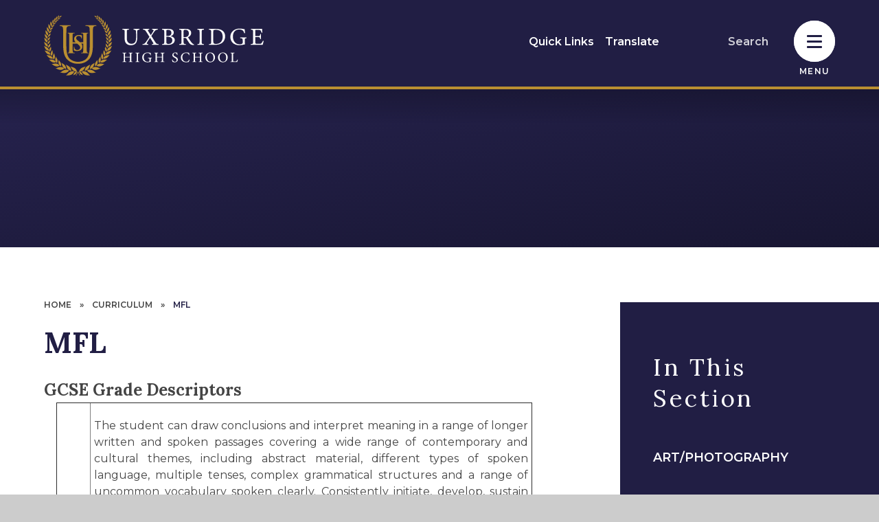

--- FILE ---
content_type: text/html
request_url: https://www.uhs.org.uk/page/?title=MFL&pid=227
body_size: 116677
content:

<!DOCTYPE html>
<!--[if IE 7]><html class="no-ios no-js lte-ie9 lte-ie8 lte-ie7" lang="en" xml:lang="en"><![endif]-->
<!--[if IE 8]><html class="no-ios no-js lte-ie9 lte-ie8"  lang="en" xml:lang="en"><![endif]-->
<!--[if IE 9]><html class="no-ios no-js lte-ie9"  lang="en" xml:lang="en"><![endif]-->
<!--[if !IE]><!--> <html class="no-ios no-js"  lang="en" xml:lang="en"><!--<![endif]-->
	<head>
		<meta http-equiv="X-UA-Compatible" content="IE=edge" />
		<meta http-equiv="content-type" content="text/html; charset=utf-8"/>
		
		<link rel="canonical" href="https://www.uhs.org.uk/page/?title=MFL&amp;pid=227">
		<script>window.FontAwesomeConfig = {showMissingIcons: false};</script><link rel="stylesheet" media="screen" href="https://cdn.juniperwebsites.co.uk/_includes/font-awesome/5.7.1/css/fa-web-font.css?cache=v4.6.56.3">
<script defer src="https://cdn.juniperwebsites.co.uk/_includes/font-awesome/5.7.1/js/fontawesome-all.min.js?cache=v4.6.56.3"></script>
<script defer src="https://cdn.juniperwebsites.co.uk/_includes/font-awesome/5.7.1/js/fa-v4-shims.min.js?cache=v4.6.56.3"></script>

		<title>Uxbridge High School - MFL</title>
		
		<style type="text/css">
			:root {
				
				--col-pri: rgb(34, 34, 34);
				
				--col-sec: rgb(136, 136, 136);
				
			}
		</style>
		
<!--[if IE]>
<script>
console = {log:function(){return;}};
</script>
<![endif]-->

<script>
	var boolItemEditDisabled;
	var boolLanguageMode, boolLanguageEditOriginal;
	var boolViewingConnect;
	var boolConnectDashboard;
	var displayRegions = [];
	var intNewFileCount = 0;
	strItemType = "page";
	strSubItemType = "page";

	var featureSupport = {
		tagging: false,
		eventTagging: false
	};
	var boolLoggedIn = false;
boolAdminMode = false;
	var boolSuperUser = false;
strCookieBarStyle = 'bar';
	intParentPageID = "214";
	intCurrentItemID = 227;
	var intCurrentCatID = "";
boolIsHomePage = false;
	boolItemEditDisabled = true;
	boolLanguageEditOriginal=true;
	strCurrentLanguage='en-gb';	strFileAttachmentsUploadLocation = 'bottom';	boolViewingConnect = false;	boolConnectDashboard = false;	var objEditorComponentList = {};

</script>

<script src="https://cdn.juniperwebsites.co.uk/admin/_includes/js/mutation_events.min.js?cache=v4.6.56.3"></script>
<script src="https://cdn.juniperwebsites.co.uk/admin/_includes/js/jquery/jquery.js?cache=v4.6.56.3"></script>
<script src="https://cdn.juniperwebsites.co.uk/admin/_includes/js/jquery/jquery.prefilter.js?cache=v4.6.56.3"></script>
<script src="https://cdn.juniperwebsites.co.uk/admin/_includes/js/jquery/jquery.query.js?cache=v4.6.56.3"></script>
<script src="https://cdn.juniperwebsites.co.uk/admin/_includes/js/jquery/js.cookie.js?cache=v4.6.56.3"></script>
<script src="/_includes/editor/template-javascript.asp?cache=260112"></script>
<script src="/admin/_includes/js/functions/minified/functions.login.new.asp?cache=260112"></script>

  <script>

  </script>
<link href="https://www.uhs.org.uk/feeds/pages.asp?pid=227&lang=en" rel="alternate" type="application/rss+xml" title="Uxbridge High School - MFL - Page Updates"><link href="https://www.uhs.org.uk/feeds/comments.asp?title=MFL&amp;item=page&amp;pid=227" rel="alternate" type="application/rss+xml" title="Uxbridge High School - MFL - Page Comments"><link rel="stylesheet" media="screen" href="/_site/css/main.css?cache=260112">
<link rel="stylesheet" media="screen" href="/_site/css/content.css?cache=260112">

	<link rel="stylesheet" href="/_site/css/print.css" type="text/css" media="print">
	<meta name="mobile-web-app-capable" content="yes">
	<meta name="apple-mobile-web-app-capable" content="yes">
	<meta name="viewport" content="width=device-width, initial-scale=1, minimum-scale=1, maximum-scale=1">
	<link rel="author" href="/humans.txt">
	<link rel="icon" href="/_site/images/favicons/favicon.ico">
	<link rel="apple-touch-icon" href="/_site/images/favicons/favicon.png">
	<link rel="preconnect" href="https://fonts.googleapis.com"><link rel="preconnect" href="https://fonts.gstatic.com" crossorigin><link href="https://fonts.googleapis.com/css2?family=Lora:ital,wght@0,400;0,700;1,700&family=Montserrat:ital,wght@0,400;0,600;1,400;1,600&display=swap" rel="stylesheet">

	<script type="text/javascript">
	var iOS = ( navigator.userAgent.match(/(iPad|iPhone|iPod)/g) ? true : false );
	if (iOS) { $('html').removeClass('no-ios').addClass('ios'); }
	</script>
	
	<link rel="stylesheet" media="screen" href="https://cdn.juniperwebsites.co.uk/_includes/css/content-blocks.css?cache=v4.6.56.3">
<link rel="stylesheet" media="screen" href="/_includes/css/cookie-colour.asp?cache=260112">
<link rel="stylesheet" media="screen" href="https://cdn.juniperwebsites.co.uk/_includes/css/cookies.css?cache=v4.6.56.3">
<link rel="stylesheet" media="screen" href="https://cdn.juniperwebsites.co.uk/_includes/css/cookies.advanced.css?cache=v4.6.56.3">
<link rel="stylesheet" media="screen" href="https://cdn.juniperwebsites.co.uk/_includes/css/overlord.css?cache=v4.6.56.3">
<link rel="stylesheet" media="screen" href="https://cdn.juniperwebsites.co.uk/_includes/css/templates.css?cache=v4.6.56.3">
<link rel="stylesheet" media="screen" href="/_site/css/attachments.css?cache=260112">
<link rel="stylesheet" media="screen" href="/_site/css/templates.css?cache=260112">
<style>#print_me { display: none;}</style><script src="https://cdn.juniperwebsites.co.uk/admin/_includes/js/modernizr.js?cache=v4.6.56.3"></script>

        <meta property="og:site_name" content="Uxbridge High School" />
        <meta property="og:title" content="MFL" />
        <meta property="og:image" content="https://www.uhs.org.uk/_site/images/design/thumbnail.jpg" />
        <meta property="og:type" content="website" />
        <meta property="twitter:card" content="summary" />
</head>


    <body>


<div id="print_me"></div>
<div class="mason mason--inner">

	<section class="access">
		<a class="access__anchor" name="header"></a>
		<a class="access__link" href="#content">Skip to content &darr;</a>
	</section>
	

	<section class="menu">	
		<nav class="menu__sidebar">
			<div class="watermark watermark--menu">
				<div class="cover" data-lazy="/_site/images/design/watermark.svg" data-animation="fade">
					<div class="lazy__load__img cover"></div>				
				</div>
			</div>		
			<ul class="menu__list reset__ul"><li class="menu__list__item menu__list__item--page_1 f__uppercase fw__700 fs__20"><a class="menu__list__item__link reset__a block" id="page_1" href="/"><span>Home</span></a><button class="menu__list__item__button reset__button" data-tab=".menu__list__item--page_1--expand"><span></span><i class="menu__list__item__button__icon fal fa-arrow-down"></i></button></li><li class="menu__list__item menu__list__item--page_84 menu__list__item--subitems f__uppercase fw__700 fs__20"><a class="menu__list__item__link reset__a block" id="page_84" href="/ourschool"><span>Our School</span></a><button class="menu__list__item__button reset__button" data-tab=".menu__list__item--page_84--expand"><span></span><i class="menu__list__item__button__icon fal fa-arrow-down"></i></button><ul class="menu__list__item__sub"><li class="menu__list__item menu__list__item--page_354 f__uppercase fw__700 fs__20"><a class="menu__list__item__link reset__a block" id="page_354" href="/page/?title=Our+Vision&amp;pid=354"><span>Our Vision</span></a><button class="menu__list__item__button reset__button" data-tab=".menu__list__item--page_354--expand"><span></span><i class="menu__list__item__button__icon fal fa-arrow-down"></i></button></li><li class="menu__list__item menu__list__item--page_86 f__uppercase fw__700 fs__20"><a class="menu__list__item__link reset__a block" id="page_86" href="/page/?title=The+UHS+Way&amp;pid=86"><span>The UHS Way</span></a><button class="menu__list__item__button reset__button" data-tab=".menu__list__item--page_86--expand"><span></span><i class="menu__list__item__button__icon fal fa-arrow-down"></i></button></li><li class="menu__list__item menu__list__item--page_89 f__uppercase fw__700 fs__20"><a class="menu__list__item__link reset__a block" id="page_89" href="/page/?title=Board+of+trustees&amp;pid=89"><span>Board of trustees</span></a><button class="menu__list__item__button reset__button" data-tab=".menu__list__item--page_89--expand"><span></span><i class="menu__list__item__button__icon fal fa-arrow-down"></i></button></li><li class="menu__list__item menu__list__item--page_98 f__uppercase fw__700 fs__20"><a class="menu__list__item__link reset__a block" id="page_98" href="/page/?title=Finance&amp;pid=98"><span>Finance</span></a><button class="menu__list__item__button reset__button" data-tab=".menu__list__item--page_98--expand"><span></span><i class="menu__list__item__button__icon fal fa-arrow-down"></i></button></li><li class="menu__list__item menu__list__item--page_87 f__uppercase fw__700 fs__20"><a class="menu__list__item__link reset__a block" id="page_87" href="/page/?title=Ofsted&amp;pid=87"><span>Ofsted</span></a><button class="menu__list__item__button reset__button" data-tab=".menu__list__item--page_87--expand"><span></span><i class="menu__list__item__button__icon fal fa-arrow-down"></i></button></li><li class="menu__list__item menu__list__item--page_114 f__uppercase fw__700 fs__20"><a class="menu__list__item__link reset__a block" id="page_114" href="/page/?title=Opening+times+and+term+dates&amp;pid=114"><span>Opening times and term dates</span></a><button class="menu__list__item__button reset__button" data-tab=".menu__list__item--page_114--expand"><span></span><i class="menu__list__item__button__icon fal fa-arrow-down"></i></button></li><li class="menu__list__item menu__list__item--page_371 f__uppercase fw__700 fs__20"><a class="menu__list__item__link reset__a block" id="page_371" href="/page/?title=Equality+%26amp%3B+Diversity&amp;pid=371"><span>Equality &amp; Diversity</span></a><button class="menu__list__item__button reset__button" data-tab=".menu__list__item--page_371--expand"><span></span><i class="menu__list__item__button__icon fal fa-arrow-down"></i></button></li><li class="menu__list__item menu__list__item--page_88 f__uppercase fw__700 fs__20"><a class="menu__list__item__link reset__a block" id="page_88" href="/page/?title=Policies&amp;pid=88"><span>Policies</span></a><button class="menu__list__item__button reset__button" data-tab=".menu__list__item--page_88--expand"><span></span><i class="menu__list__item__button__icon fal fa-arrow-down"></i></button></li><li class="menu__list__item menu__list__item--page_96 f__uppercase fw__700 fs__20"><a class="menu__list__item__link reset__a block" id="page_96" href="/page/?title=Rewards+at+UHS&amp;pid=96"><span>Rewards at UHS</span></a><button class="menu__list__item__button reset__button" data-tab=".menu__list__item--page_96--expand"><span></span><i class="menu__list__item__button__icon fal fa-arrow-down"></i></button></li><li class="menu__list__item menu__list__item--page_93 f__uppercase fw__700 fs__20"><a class="menu__list__item__link reset__a block" id="page_93" href="/page/?title=The+school+day&amp;pid=93"><span>The school day</span></a><button class="menu__list__item__button reset__button" data-tab=".menu__list__item--page_93--expand"><span></span><i class="menu__list__item__button__icon fal fa-arrow-down"></i></button></li><li class="menu__list__item menu__list__item--form_23 f__uppercase fw__700 fs__20"><a class="menu__list__item__link reset__a block" id="form_23" href="/form/?pid=84&amp;form=23"><span>Join our alumni</span></a><button class="menu__list__item__button reset__button" data-tab=".menu__list__item--form_23--expand"><span></span><i class="menu__list__item__button__icon fal fa-arrow-down"></i></button></li><li class="menu__list__item menu__list__item--page_95 f__uppercase fw__700 fs__20"><a class="menu__list__item__link reset__a block" id="page_95" href="/page/?title=Virtual+tour&amp;pid=95"><span>Virtual tour</span></a><button class="menu__list__item__button reset__button" data-tab=".menu__list__item--page_95--expand"><span></span><i class="menu__list__item__button__icon fal fa-arrow-down"></i></button></li><li class="menu__list__item menu__list__item--page_345 f__uppercase fw__700 fs__20"><a class="menu__list__item__link reset__a block" id="page_345" href="/page/?title=Facilities&amp;pid=345"><span>Facilities</span></a><button class="menu__list__item__button reset__button" data-tab=".menu__list__item--page_345--expand"><span></span><i class="menu__list__item__button__icon fal fa-arrow-down"></i></button></li></ul></li><li class="menu__list__item menu__list__item--page_135 menu__list__item--subitems menu__list__item--selected f__uppercase fw__700 fs__20"><a class="menu__list__item__link reset__a block" id="page_135" href="/curriculum"><span>Curriculum</span></a><button class="menu__list__item__button reset__button" data-tab=".menu__list__item--page_135--expand"><span></span><i class="menu__list__item__button__icon fal fa-arrow-down"></i></button><ul class="menu__list__item__sub"><li class="menu__list__item menu__list__item--page_205 menu__list__item--subitems f__uppercase fw__700 fs__20"><a class="menu__list__item__link reset__a block" id="page_205" href="/page/?title=Careers+%28CEIAG%29&amp;pid=205"><span>Careers (CEIAG)</span></a><button class="menu__list__item__button reset__button" data-tab=".menu__list__item--page_205--expand"><span></span><i class="menu__list__item__button__icon fal fa-arrow-down"></i></button><ul class="menu__list__item__sub"><li class="menu__list__item menu__list__item--page_206 f__uppercase fw__700 fs__20"><a class="menu__list__item__link reset__a block" id="page_206" href="/page/?title=Apprenticeships%2FAlternatives+to+going+to+University&amp;pid=206"><span>Apprenticeships/Alternatives to going to University</span></a><button class="menu__list__item__button reset__button" data-tab=".menu__list__item--page_206--expand"><span></span><i class="menu__list__item__button__icon fal fa-arrow-down"></i></button></li><li class="menu__list__item menu__list__item--page_208 f__uppercase fw__700 fs__20"><a class="menu__list__item__link reset__a block" id="page_208" href="/page/?title=Career+and+Labour+Market+Information&amp;pid=208"><span>Career and Labour Market Information</span></a><button class="menu__list__item__button reset__button" data-tab=".menu__list__item--page_208--expand"><span></span><i class="menu__list__item__button__icon fal fa-arrow-down"></i></button></li><li class="menu__list__item menu__list__item--url_24 f__uppercase fw__700 fs__20"><a class="menu__list__item__link reset__a block" id="url_24" href="/_site/data/files/files/sixthform/ceiag/8887BCD2FEC85352271A8CCC0574B21E.pdf?pid=205" target="_blank" rel="external"><span>Career Journey Information</span></a><button class="menu__list__item__button reset__button" data-tab=".menu__list__item--url_24--expand"><span></span><i class="menu__list__item__button__icon fal fa-arrow-down"></i></button></li><li class="menu__list__item menu__list__item--url_21 f__uppercase fw__700 fs__20"><a class="menu__list__item__link reset__a block" id="url_21" href="https://padlet.com/embed/k50bi4ywt5s3" target="_blank" rel="external"><span>Career Resources</span></a><button class="menu__list__item__button reset__button" data-tab=".menu__list__item--url_21--expand"><span></span><i class="menu__list__item__button__icon fal fa-arrow-down"></i></button></li><li class="menu__list__item menu__list__item--url_27 f__uppercase fw__700 fs__20"><a class="menu__list__item__link reset__a block" id="url_27" href="https://www.mypathcareersuk.com/employability-skills-what-do-you-mean" target="_blank" rel="external"><span>Employability Skills</span></a><button class="menu__list__item__button reset__button" data-tab=".menu__list__item--url_27--expand"><span></span><i class="menu__list__item__button__icon fal fa-arrow-down"></i></button></li><li class="menu__list__item menu__list__item--page_211 f__uppercase fw__700 fs__20"><a class="menu__list__item__link reset__a block" id="page_211" href="/page/?title=Exam+Preparation&amp;pid=211"><span>Exam Preparation</span></a><button class="menu__list__item__button reset__button" data-tab=".menu__list__item--page_211--expand"><span></span><i class="menu__list__item__button__icon fal fa-arrow-down"></i></button></li><li class="menu__list__item menu__list__item--page_210 f__uppercase fw__700 fs__20"><a class="menu__list__item__link reset__a block" id="page_210" href="/page/?title=Further+and+Higher+Education&amp;pid=210"><span>Further and Higher Education</span></a><button class="menu__list__item__button reset__button" data-tab=".menu__list__item--page_210--expand"><span></span><i class="menu__list__item__button__icon fal fa-arrow-down"></i></button></li><li class="menu__list__item menu__list__item--page_212 f__uppercase fw__700 fs__20"><a class="menu__list__item__link reset__a block" id="page_212" href="/page/?title=Get+Involved%26%238203%3B%26%238203%3B%26%238203%3B%26%238203%3B%26%238203%3B%26%238203%3B%26%238203%3B+%28Provider+Access+Statement%29&amp;pid=212"><span>Get Involved&#8203;&#8203;&#8203;&#8203;&#8203;&#8203;&#8203; (Provider Access Statement)</span></a><button class="menu__list__item__button reset__button" data-tab=".menu__list__item--page_212--expand"><span></span><i class="menu__list__item__button__icon fal fa-arrow-down"></i></button></li><li class="menu__list__item menu__list__item--page_207 f__uppercase fw__700 fs__20"><a class="menu__list__item__link reset__a block" id="page_207" href="/page/?title=Independent+Advice+and+Guidance&amp;pid=207"><span>Independent Advice and Guidance</span></a><button class="menu__list__item__button reset__button" data-tab=".menu__list__item--page_207--expand"><span></span><i class="menu__list__item__button__icon fal fa-arrow-down"></i></button></li><li class="menu__list__item menu__list__item--url_26 f__uppercase fw__700 fs__20"><a class="menu__list__item__link reset__a block" id="url_26" href="https://learnliveuk.com/partner/uxbridge-high-school/" target="_blank" rel="external"><span>Learn Live Careers</span></a><button class="menu__list__item__button reset__button" data-tab=".menu__list__item--url_26--expand"><span></span><i class="menu__list__item__button__icon fal fa-arrow-down"></i></button></li><li class="menu__list__item menu__list__item--url_20 f__uppercase fw__700 fs__20"><a class="menu__list__item__link reset__a block" id="url_20" href="/page/?title=Oxbridge+Programme&amp;pid=206"><span>Oxbridge Programme</span></a><button class="menu__list__item__button reset__button" data-tab=".menu__list__item--url_20--expand"><span></span><i class="menu__list__item__button__icon fal fa-arrow-down"></i></button></li><li class="menu__list__item menu__list__item--url_23 f__uppercase fw__700 fs__20"><a class="menu__list__item__link reset__a block" id="url_23" href="https://wlcareershub.com/category/resources/resources-for-parents/" target="_blank" rel="external"><span>Resources for parents</span></a><button class="menu__list__item__button reset__button" data-tab=".menu__list__item--url_23--expand"><span></span><i class="menu__list__item__button__icon fal fa-arrow-down"></i></button></li><li class="menu__list__item menu__list__item--url_22 f__uppercase fw__700 fs__20"><a class="menu__list__item__link reset__a block" id="url_22" href="https://www.mypathcareersuk.com/job-of-the-week" target="_blank" rel="external"><span>Job of the Week</span></a><button class="menu__list__item__button reset__button" data-tab=".menu__list__item--url_22--expand"><span></span><i class="menu__list__item__button__icon fal fa-arrow-down"></i></button></li><li class="menu__list__item menu__list__item--url_25 f__uppercase fw__700 fs__20"><a class="menu__list__item__link reset__a block" id="url_25" href="/page/?title=Unifrog&amp;pid=83"><span>Unifrog</span></a><button class="menu__list__item__button reset__button" data-tab=".menu__list__item--url_25--expand"><span></span><i class="menu__list__item__button__icon fal fa-arrow-down"></i></button></li><li class="menu__list__item menu__list__item--page_213 f__uppercase fw__700 fs__20"><a class="menu__list__item__link reset__a block" id="page_213" href="/page/?title=Virtual+Platforms&amp;pid=213"><span>Virtual Platforms</span></a><button class="menu__list__item__button reset__button" data-tab=".menu__list__item--page_213--expand"><span></span><i class="menu__list__item__button__icon fal fa-arrow-down"></i></button></li></ul></li><li class="menu__list__item menu__list__item--page_326 menu__list__item--subitems f__uppercase fw__700 fs__20"><a class="menu__list__item__link reset__a block" id="page_326" href="/page/?title=Curriculum+areas&amp;pid=326"><span>Curriculum areas</span></a><button class="menu__list__item__button reset__button" data-tab=".menu__list__item--page_326--expand"><span></span><i class="menu__list__item__button__icon fal fa-arrow-down"></i></button><ul class="menu__list__item__sub"><li class="menu__list__item menu__list__item--page_327 f__uppercase fw__700 fs__20"><a class="menu__list__item__link reset__a block" id="page_327" href="/page/?title=Art+%26amp%3B+Design&amp;pid=327"><span>Art &amp; Design</span></a><button class="menu__list__item__button reset__button" data-tab=".menu__list__item--page_327--expand"><span></span><i class="menu__list__item__button__icon fal fa-arrow-down"></i></button></li><li class="menu__list__item menu__list__item--page_328 f__uppercase fw__700 fs__20"><a class="menu__list__item__link reset__a block" id="page_328" href="/business-and-economics"><span>Business and Economics</span></a><button class="menu__list__item__button reset__button" data-tab=".menu__list__item--page_328--expand"><span></span><i class="menu__list__item__button__icon fal fa-arrow-down"></i></button></li><li class="menu__list__item menu__list__item--page_330 f__uppercase fw__700 fs__20"><a class="menu__list__item__link reset__a block" id="page_330" href="/page/?title=Computer+Science&amp;pid=330"><span>Computer Science</span></a><button class="menu__list__item__button reset__button" data-tab=".menu__list__item--page_330--expand"><span></span><i class="menu__list__item__button__icon fal fa-arrow-down"></i></button></li><li class="menu__list__item menu__list__item--page_331 f__uppercase fw__700 fs__20"><a class="menu__list__item__link reset__a block" id="page_331" href="/page/?title=Design+and+Technology&amp;pid=331"><span>Design and Technology</span></a><button class="menu__list__item__button reset__button" data-tab=".menu__list__item--page_331--expand"><span></span><i class="menu__list__item__button__icon fal fa-arrow-down"></i></button></li><li class="menu__list__item menu__list__item--page_332 f__uppercase fw__700 fs__20"><a class="menu__list__item__link reset__a block" id="page_332" href="/page/?title=Drama&amp;pid=332"><span>Drama</span></a><button class="menu__list__item__button reset__button" data-tab=".menu__list__item--page_332--expand"><span></span><i class="menu__list__item__button__icon fal fa-arrow-down"></i></button></li><li class="menu__list__item menu__list__item--page_333 f__uppercase fw__700 fs__20"><a class="menu__list__item__link reset__a block" id="page_333" href="/page/?title=English&amp;pid=333"><span>English</span></a><button class="menu__list__item__button reset__button" data-tab=".menu__list__item--page_333--expand"><span></span><i class="menu__list__item__button__icon fal fa-arrow-down"></i></button></li><li class="menu__list__item menu__list__item--page_334 f__uppercase fw__700 fs__20"><a class="menu__list__item__link reset__a block" id="page_334" href="/page/?title=Geography&amp;pid=334"><span>Geography</span></a><button class="menu__list__item__button reset__button" data-tab=".menu__list__item--page_334--expand"><span></span><i class="menu__list__item__button__icon fal fa-arrow-down"></i></button></li><li class="menu__list__item menu__list__item--page_344 f__uppercase fw__700 fs__20"><a class="menu__list__item__link reset__a block" id="page_344" href="/page/?title=Health+%26amp%3B+Social+Care&amp;pid=344"><span>Health &amp; Social Care</span></a><button class="menu__list__item__button reset__button" data-tab=".menu__list__item--page_344--expand"><span></span><i class="menu__list__item__button__icon fal fa-arrow-down"></i></button></li><li class="menu__list__item menu__list__item--page_335 f__uppercase fw__700 fs__20"><a class="menu__list__item__link reset__a block" id="page_335" href="/page/?title=History+%26amp%3B+Politics&amp;pid=335"><span>History &amp; Politics</span></a><button class="menu__list__item__button reset__button" data-tab=".menu__list__item--page_335--expand"><span></span><i class="menu__list__item__button__icon fal fa-arrow-down"></i></button></li><li class="menu__list__item menu__list__item--page_337 f__uppercase fw__700 fs__20"><a class="menu__list__item__link reset__a block" id="page_337" href="/page/?title=Languages&amp;pid=337"><span>Languages</span></a><button class="menu__list__item__button reset__button" data-tab=".menu__list__item--page_337--expand"><span></span><i class="menu__list__item__button__icon fal fa-arrow-down"></i></button></li><li class="menu__list__item menu__list__item--page_370 f__uppercase fw__700 fs__20"><a class="menu__list__item__link reset__a block" id="page_370" href="/page/?title=Law&amp;pid=370"><span>Law</span></a><button class="menu__list__item__button reset__button" data-tab=".menu__list__item--page_370--expand"><span></span><i class="menu__list__item__button__icon fal fa-arrow-down"></i></button></li><li class="menu__list__item menu__list__item--page_336 f__uppercase fw__700 fs__20"><a class="menu__list__item__link reset__a block" id="page_336" href="/page/?title=Mathematics&amp;pid=336"><span>Mathematics</span></a><button class="menu__list__item__button reset__button" data-tab=".menu__list__item--page_336--expand"><span></span><i class="menu__list__item__button__icon fal fa-arrow-down"></i></button></li><li class="menu__list__item menu__list__item--page_338 f__uppercase fw__700 fs__20"><a class="menu__list__item__link reset__a block" id="page_338" href="/page/?title=Music&amp;pid=338"><span>Music</span></a><button class="menu__list__item__button reset__button" data-tab=".menu__list__item--page_338--expand"><span></span><i class="menu__list__item__button__icon fal fa-arrow-down"></i></button></li><li class="menu__list__item menu__list__item--page_374 f__uppercase fw__700 fs__20"><a class="menu__list__item__link reset__a block" id="page_374" href="/page/?title=Performing+Arts+%2D+Dance&amp;pid=374"><span>Performing Arts - Dance</span></a><button class="menu__list__item__button reset__button" data-tab=".menu__list__item--page_374--expand"><span></span><i class="menu__list__item__button__icon fal fa-arrow-down"></i></button></li><li class="menu__list__item menu__list__item--page_341 f__uppercase fw__700 fs__20"><a class="menu__list__item__link reset__a block" id="page_341" href="/page/?title=Personal+Development&amp;pid=341"><span>Personal Development</span></a><button class="menu__list__item__button reset__button" data-tab=".menu__list__item--page_341--expand"><span></span><i class="menu__list__item__button__icon fal fa-arrow-down"></i></button></li><li class="menu__list__item menu__list__item--page_339 f__uppercase fw__700 fs__20"><a class="menu__list__item__link reset__a block" id="page_339" href="/page/?title=Physical+Education&amp;pid=339"><span>Physical Education</span></a><button class="menu__list__item__button reset__button" data-tab=".menu__list__item--page_339--expand"><span></span><i class="menu__list__item__button__icon fal fa-arrow-down"></i></button></li><li class="menu__list__item menu__list__item--page_342 f__uppercase fw__700 fs__20"><a class="menu__list__item__link reset__a block" id="page_342" href="/page/?title=Science&amp;pid=342"><span>Science</span></a><button class="menu__list__item__button reset__button" data-tab=".menu__list__item--page_342--expand"><span></span><i class="menu__list__item__button__icon fal fa-arrow-down"></i></button></li><li class="menu__list__item menu__list__item--page_343 f__uppercase fw__700 fs__20"><a class="menu__list__item__link reset__a block" id="page_343" href="/page/?title=Social+Sciences&amp;pid=343"><span>Social Sciences</span></a><button class="menu__list__item__button reset__button" data-tab=".menu__list__item--page_343--expand"><span></span><i class="menu__list__item__button__icon fal fa-arrow-down"></i></button></li></ul></li><li class="menu__list__item menu__list__item--page_174 f__uppercase fw__700 fs__20"><a class="menu__list__item__link reset__a block" id="page_174" href="/page/?title=Examinations+and+results&amp;pid=174"><span>Examinations and results</span></a><button class="menu__list__item__button reset__button" data-tab=".menu__list__item--page_174--expand"><span></span><i class="menu__list__item__button__icon fal fa-arrow-down"></i></button></li><li class="menu__list__item menu__list__item--page_173 f__uppercase fw__700 fs__20"><a class="menu__list__item__link reset__a block" id="page_173" href="/page/?title=Pupil+Premium+and+Catch+up+Funding&amp;pid=173"><span>Pupil Premium and Catch up Funding</span></a><button class="menu__list__item__button reset__button" data-tab=".menu__list__item--page_173--expand"><span></span><i class="menu__list__item__button__icon fal fa-arrow-down"></i></button></li><li class="menu__list__item menu__list__item--page_179 menu__list__item--subitems f__uppercase fw__700 fs__20"><a class="menu__list__item__link reset__a block" id="page_179" href="/page/?title=Reading+and+literacy&amp;pid=179"><span>Reading and literacy</span></a><button class="menu__list__item__button reset__button" data-tab=".menu__list__item--page_179--expand"><span></span><i class="menu__list__item__button__icon fal fa-arrow-down"></i></button><ul class="menu__list__item__sub"><li class="menu__list__item menu__list__item--url_18 f__uppercase fw__700 fs__20"><a class="menu__list__item__link reset__a block" id="url_18" href="https://app.bedrocklearning.org/" target="_blank" rel="external"><span>Bedrock Learning</span></a><button class="menu__list__item__button reset__button" data-tab=".menu__list__item--url_18--expand"><span></span><i class="menu__list__item__button__icon fal fa-arrow-down"></i></button></li><li class="menu__list__item menu__list__item--url_17 f__uppercase fw__700 fs__20"><a class="menu__list__item__link reset__a block" id="url_17" href="https://uxbridge.eplatform.co/" target="_blank" rel="external"><span>ePlatform - Library</span></a><button class="menu__list__item__button reset__button" data-tab=".menu__list__item--url_17--expand"><span></span><i class="menu__list__item__button__icon fal fa-arrow-down"></i></button></li><li class="menu__list__item menu__list__item--url_66 f__uppercase fw__700 fs__20"><a class="menu__list__item__link reset__a block" id="url_66" href="/_site/data/files/01-newsite/curriculum/C95C771A9164AB7D7F6CD2F0F302A580.pdf?pid=179" target="_blank" rel="external"><span>Reading Strategy</span></a><button class="menu__list__item__button reset__button" data-tab=".menu__list__item--url_66--expand"><span></span><i class="menu__list__item__button__icon fal fa-arrow-down"></i></button></li><li class="menu__list__item menu__list__item--page_325 f__uppercase fw__700 fs__20"><a class="menu__list__item__link reset__a block" id="page_325" href="/page/?title=Wider+Reading&amp;pid=325"><span>Wider Reading</span></a><button class="menu__list__item__button reset__button" data-tab=".menu__list__item--page_325--expand"><span></span><i class="menu__list__item__button__icon fal fa-arrow-down"></i></button></li></ul></li><li class="menu__list__item menu__list__item--page_363 f__uppercase fw__700 fs__20"><a class="menu__list__item__link reset__a block" id="page_363" href="/page/?title=Numeracy+Strategy&amp;pid=363"><span>Numeracy Strategy</span></a><button class="menu__list__item__button reset__button" data-tab=".menu__list__item--page_363--expand"><span></span><i class="menu__list__item__button__icon fal fa-arrow-down"></i></button></li><li class="menu__list__item menu__list__item--page_183 menu__list__item--subitems f__uppercase fw__700 fs__20"><a class="menu__list__item__link reset__a block" id="page_183" href="/page/?title=SMSC+and+British+values&amp;pid=183"><span>SMSC and British values</span></a><button class="menu__list__item__button reset__button" data-tab=".menu__list__item--page_183--expand"><span></span><i class="menu__list__item__button__icon fal fa-arrow-down"></i></button><ul class="menu__list__item__sub"><li class="menu__list__item menu__list__item--page_198 f__uppercase fw__700 fs__20"><a class="menu__list__item__link reset__a block" id="page_198" href="/page/?title=Extra%2DCurricular+Activities&amp;pid=198"><span>Extra-Curricular Activities</span></a><button class="menu__list__item__button reset__button" data-tab=".menu__list__item--page_198--expand"><span></span><i class="menu__list__item__button__icon fal fa-arrow-down"></i></button></li><li class="menu__list__item menu__list__item--page_197 f__uppercase fw__700 fs__20"><a class="menu__list__item__link reset__a block" id="page_197" href="/page/?title=External+Agencies+in+Citizenship&amp;pid=197"><span>External Agencies in Citizenship</span></a><button class="menu__list__item__button reset__button" data-tab=".menu__list__item--page_197--expand"><span></span><i class="menu__list__item__button__icon fal fa-arrow-down"></i></button></li><li class="menu__list__item menu__list__item--page_195 f__uppercase fw__700 fs__20"><a class="menu__list__item__link reset__a block" id="page_195" href="/page/?title=SMSC+in+Art&amp;pid=195"><span>SMSC in Art</span></a><button class="menu__list__item__button reset__button" data-tab=".menu__list__item--page_195--expand"><span></span><i class="menu__list__item__button__icon fal fa-arrow-down"></i></button></li><li class="menu__list__item menu__list__item--page_186 f__uppercase fw__700 fs__20"><a class="menu__list__item__link reset__a block" id="page_186" href="/page/?title=Safeguarding+%2D+Parents&amp;pid=186"><span>Safeguarding - Parents</span></a><button class="menu__list__item__button reset__button" data-tab=".menu__list__item--page_186--expand"><span></span><i class="menu__list__item__button__icon fal fa-arrow-down"></i></button></li><li class="menu__list__item menu__list__item--page_196 f__uppercase fw__700 fs__20"><a class="menu__list__item__link reset__a block" id="page_196" href="/page/?title=SMSC+in+History&amp;pid=196"><span>SMSC in History</span></a><button class="menu__list__item__button reset__button" data-tab=".menu__list__item--page_196--expand"><span></span><i class="menu__list__item__button__icon fal fa-arrow-down"></i></button></li><li class="menu__list__item menu__list__item--page_189 f__uppercase fw__700 fs__20"><a class="menu__list__item__link reset__a block" id="page_189" href="/page/?title=Frequently+Asked+Questions&amp;pid=189"><span>Frequently Asked Questions</span></a><button class="menu__list__item__button reset__button" data-tab=".menu__list__item--page_189--expand"><span></span><i class="menu__list__item__button__icon fal fa-arrow-down"></i></button></li><li class="menu__list__item menu__list__item--page_190 f__uppercase fw__700 fs__20"><a class="menu__list__item__link reset__a block" id="page_190" href="/page/?title=Student+Welfare&amp;pid=190"><span>Student Welfare</span></a><button class="menu__list__item__button reset__button" data-tab=".menu__list__item--page_190--expand"><span></span><i class="menu__list__item__button__icon fal fa-arrow-down"></i></button></li><li class="menu__list__item menu__list__item--page_184 f__uppercase fw__700 fs__20"><a class="menu__list__item__link reset__a block" id="page_184" href="/page/?title=Personal+Development&amp;pid=184"><span>Personal Development</span></a><button class="menu__list__item__button reset__button" data-tab=".menu__list__item--page_184--expand"><span></span><i class="menu__list__item__button__icon fal fa-arrow-down"></i></button></li><li class="menu__list__item menu__list__item--page_199 f__uppercase fw__700 fs__20"><a class="menu__list__item__link reset__a block" id="page_199" href="/page/?title=SMSC+in+Business+Studies&amp;pid=199"><span>SMSC in Business Studies</span></a><button class="menu__list__item__button reset__button" data-tab=".menu__list__item--page_199--expand"><span></span><i class="menu__list__item__button__icon fal fa-arrow-down"></i></button></li></ul></li><li class="menu__list__item menu__list__item--page_252 menu__list__item--subitems f__uppercase fw__700 fs__20"><a class="menu__list__item__link reset__a block" id="page_252" href="/page/?title=Year+9+Options&amp;pid=252"><span>Year 9 Options</span></a><button class="menu__list__item__button reset__button" data-tab=".menu__list__item--page_252--expand"><span></span><i class="menu__list__item__button__icon fal fa-arrow-down"></i></button><ul class="menu__list__item__sub"><li class="menu__list__item menu__list__item--page_253 f__uppercase fw__700 fs__20"><a class="menu__list__item__link reset__a block" id="page_253" href="/page/?title=Art%2C+Design+and+Photography&amp;pid=253"><span>Art, Design and Photography</span></a><button class="menu__list__item__button reset__button" data-tab=".menu__list__item--page_253--expand"><span></span><i class="menu__list__item__button__icon fal fa-arrow-down"></i></button></li><li class="menu__list__item menu__list__item--page_254 f__uppercase fw__700 fs__20"><a class="menu__list__item__link reset__a block" id="page_254" href="/page/?title=Business&amp;pid=254"><span>Business</span></a><button class="menu__list__item__button reset__button" data-tab=".menu__list__item--page_254--expand"><span></span><i class="menu__list__item__button__icon fal fa-arrow-down"></i></button></li><li class="menu__list__item menu__list__item--page_269 f__uppercase fw__700 fs__20"><a class="menu__list__item__link reset__a block" id="page_269" href="/page/?title=Computer+Science&amp;pid=269"><span>Computer Science</span></a><button class="menu__list__item__button reset__button" data-tab=".menu__list__item--page_269--expand"><span></span><i class="menu__list__item__button__icon fal fa-arrow-down"></i></button></li><li class="menu__list__item menu__list__item--page_256 f__uppercase fw__700 fs__20"><a class="menu__list__item__link reset__a block" id="page_256" href="/page/?title=Dance&amp;pid=256"><span>Dance</span></a><button class="menu__list__item__button reset__button" data-tab=".menu__list__item--page_256--expand"><span></span><i class="menu__list__item__button__icon fal fa-arrow-down"></i></button></li><li class="menu__list__item menu__list__item--page_257 f__uppercase fw__700 fs__20"><a class="menu__list__item__link reset__a block" id="page_257" href="/page/?title=Drama&amp;pid=257"><span>Drama</span></a><button class="menu__list__item__button reset__button" data-tab=".menu__list__item--page_257--expand"><span></span><i class="menu__list__item__button__icon fal fa-arrow-down"></i></button></li><li class="menu__list__item menu__list__item--page_258 f__uppercase fw__700 fs__20"><a class="menu__list__item__link reset__a block" id="page_258" href="/page/?title=DT+%28Engineering+and+Hospitality%29&amp;pid=258"><span>DT (Engineering and Hospitality)</span></a><button class="menu__list__item__button reset__button" data-tab=".menu__list__item--page_258--expand"><span></span><i class="menu__list__item__button__icon fal fa-arrow-down"></i></button></li><li class="menu__list__item menu__list__item--page_259 f__uppercase fw__700 fs__20"><a class="menu__list__item__link reset__a block" id="page_259" href="/page/?title=English&amp;pid=259"><span>English</span></a><button class="menu__list__item__button reset__button" data-tab=".menu__list__item--page_259--expand"><span></span><i class="menu__list__item__button__icon fal fa-arrow-down"></i></button></li><li class="menu__list__item menu__list__item--page_365 f__uppercase fw__700 fs__20"><a class="menu__list__item__link reset__a block" id="page_365" href="/page/?title=Geography&amp;pid=365"><span>Geography</span></a><button class="menu__list__item__button reset__button" data-tab=".menu__list__item--page_365--expand"><span></span><i class="menu__list__item__button__icon fal fa-arrow-down"></i></button></li><li class="menu__list__item menu__list__item--page_260 f__uppercase fw__700 fs__20"><a class="menu__list__item__link reset__a block" id="page_260" href="/page/?title=Health+and+Social+Care&amp;pid=260"><span>Health and Social Care</span></a><button class="menu__list__item__button reset__button" data-tab=".menu__list__item--page_260--expand"><span></span><i class="menu__list__item__button__icon fal fa-arrow-down"></i></button></li><li class="menu__list__item menu__list__item--page_261 f__uppercase fw__700 fs__20"><a class="menu__list__item__link reset__a block" id="page_261" href="/page/?title=History&amp;pid=261"><span>History</span></a><button class="menu__list__item__button reset__button" data-tab=".menu__list__item--page_261--expand"><span></span><i class="menu__list__item__button__icon fal fa-arrow-down"></i></button></li><li class="menu__list__item menu__list__item--page_263 f__uppercase fw__700 fs__20"><a class="menu__list__item__link reset__a block" id="page_263" href="/page/?title=Languages&amp;pid=263"><span>Languages</span></a><button class="menu__list__item__button reset__button" data-tab=".menu__list__item--page_263--expand"><span></span><i class="menu__list__item__button__icon fal fa-arrow-down"></i></button></li><li class="menu__list__item menu__list__item--page_262 f__uppercase fw__700 fs__20"><a class="menu__list__item__link reset__a block" id="page_262" href="/page/?title=Maths&amp;pid=262"><span>Maths</span></a><button class="menu__list__item__button reset__button" data-tab=".menu__list__item--page_262--expand"><span></span><i class="menu__list__item__button__icon fal fa-arrow-down"></i></button></li><li class="menu__list__item menu__list__item--page_264 f__uppercase fw__700 fs__20"><a class="menu__list__item__link reset__a block" id="page_264" href="/page/?title=Music&amp;pid=264"><span>Music</span></a><button class="menu__list__item__button reset__button" data-tab=".menu__list__item--page_264--expand"><span></span><i class="menu__list__item__button__icon fal fa-arrow-down"></i></button></li><li class="menu__list__item menu__list__item--page_369 f__uppercase fw__700 fs__20"><a class="menu__list__item__link reset__a block" id="page_369" href="/page/?title=Personal+Development&amp;pid=369"><span>Personal Development</span></a><button class="menu__list__item__button reset__button" data-tab=".menu__list__item--page_369--expand"><span></span><i class="menu__list__item__button__icon fal fa-arrow-down"></i></button></li><li class="menu__list__item menu__list__item--page_265 f__uppercase fw__700 fs__20"><a class="menu__list__item__link reset__a block" id="page_265" href="/page/?title=Physical+Education&amp;pid=265"><span>Physical Education</span></a><button class="menu__list__item__button reset__button" data-tab=".menu__list__item--page_265--expand"><span></span><i class="menu__list__item__button__icon fal fa-arrow-down"></i></button></li><li class="menu__list__item menu__list__item--page_266 f__uppercase fw__700 fs__20"><a class="menu__list__item__link reset__a block" id="page_266" href="/page/?title=Psychology+%26amp%3B+Sociology&amp;pid=266"><span>Psychology &amp; Sociology</span></a><button class="menu__list__item__button reset__button" data-tab=".menu__list__item--page_266--expand"><span></span><i class="menu__list__item__button__icon fal fa-arrow-down"></i></button></li><li class="menu__list__item menu__list__item--page_267 f__uppercase fw__700 fs__20"><a class="menu__list__item__link reset__a block" id="page_267" href="/page/?title=Religious+Studies+and+Ethics&amp;pid=267"><span>Religious Studies and Ethics</span></a><button class="menu__list__item__button reset__button" data-tab=".menu__list__item--page_267--expand"><span></span><i class="menu__list__item__button__icon fal fa-arrow-down"></i></button></li><li class="menu__list__item menu__list__item--page_268 f__uppercase fw__700 fs__20"><a class="menu__list__item__link reset__a block" id="page_268" href="/page/?title=Science&amp;pid=268"><span>Science</span></a><button class="menu__list__item__button reset__button" data-tab=".menu__list__item--page_268--expand"><span></span><i class="menu__list__item__button__icon fal fa-arrow-down"></i></button></li></ul></li><li class="menu__list__item menu__list__item--page_372 f__uppercase fw__700 fs__20"><a class="menu__list__item__link reset__a block" id="page_372" href="/page/?title=Music+Development+Plan&amp;pid=372"><span>Music Development Plan</span></a><button class="menu__list__item__button reset__button" data-tab=".menu__list__item--page_372--expand"><span></span><i class="menu__list__item__button__icon fal fa-arrow-down"></i></button></li></ul></li><li class="menu__list__item menu__list__item--page_275 menu__list__item--subitems f__uppercase fw__700 fs__20"><a class="menu__list__item__link reset__a block" id="page_275" href="/sixth-form"><span>Sixth Form</span></a><button class="menu__list__item__button reset__button" data-tab=".menu__list__item--page_275--expand"><span></span><i class="menu__list__item__button__icon fal fa-arrow-down"></i></button><ul class="menu__list__item__sub"><li class="menu__list__item menu__list__item--page_352 f__uppercase fw__700 fs__20"><a class="menu__list__item__link reset__a block" id="page_352" href="/page/?title=Sixth+Form+Admissions+for+2026&amp;pid=352"><span>Sixth Form Admissions for 2026</span></a><button class="menu__list__item__button reset__button" data-tab=".menu__list__item--page_352--expand"><span></span><i class="menu__list__item__button__icon fal fa-arrow-down"></i></button></li><li class="menu__list__item menu__list__item--page_288 menu__list__item--subitems f__uppercase fw__700 fs__20"><a class="menu__list__item__link reset__a block" id="page_288" href="/bursary"><span>16-19 BURSARY</span></a><button class="menu__list__item__button reset__button" data-tab=".menu__list__item--page_288--expand"><span></span><i class="menu__list__item__button__icon fal fa-arrow-down"></i></button><ul class="menu__list__item__sub"><li class="menu__list__item menu__list__item--page_290 f__uppercase fw__700 fs__20"><a class="menu__list__item__link reset__a block" id="page_290" href="/page/?title=Discretionary+Cash+Bursary&amp;pid=290"><span>Discretionary Cash Bursary</span></a><button class="menu__list__item__button reset__button" data-tab=".menu__list__item--page_290--expand"><span></span><i class="menu__list__item__button__icon fal fa-arrow-down"></i></button></li><li class="menu__list__item menu__list__item--page_289 f__uppercase fw__700 fs__20"><a class="menu__list__item__link reset__a block" id="page_289" href="/page/?title=Vulnerable+Student+Bursary&amp;pid=289"><span>Vulnerable Student Bursary</span></a><button class="menu__list__item__button reset__button" data-tab=".menu__list__item--page_289--expand"><span></span><i class="menu__list__item__button__icon fal fa-arrow-down"></i></button></li></ul></li><li class="menu__list__item menu__list__item--page_283 f__uppercase fw__700 fs__20"><a class="menu__list__item__link reset__a block" id="page_283" href="/page/?title=Apprenticeships&amp;pid=283"><span>Apprenticeships</span></a><button class="menu__list__item__button reset__button" data-tab=".menu__list__item--page_283--expand"><span></span><i class="menu__list__item__button__icon fal fa-arrow-down"></i></button></li><li class="menu__list__item menu__list__item--url_36 f__uppercase fw__700 fs__20"><a class="menu__list__item__link reset__a block" id="url_36" href="/_site/data/files/files/sixthform/FF20563F475233A9D3A80BBB49C8DE0B.pdf?pid=275" target="_blank" rel="external"><span>Career Journey - Post 18</span></a><button class="menu__list__item__button reset__button" data-tab=".menu__list__item--url_36--expand"><span></span><i class="menu__list__item__button__icon fal fa-arrow-down"></i></button></li><li class="menu__list__item menu__list__item--page_287 f__uppercase fw__700 fs__20"><a class="menu__list__item__link reset__a block" id="page_287" href="/page/?title=Dress+Code&amp;pid=287"><span>Dress Code</span></a><button class="menu__list__item__button reset__button" data-tab=".menu__list__item--page_287--expand"><span></span><i class="menu__list__item__button__icon fal fa-arrow-down"></i></button></li><li class="menu__list__item menu__list__item--page_276 f__uppercase fw__700 fs__20"><a class="menu__list__item__link reset__a block" id="page_276" href="/page/?title=Enrichment+%26amp%3B+Life+Skills&amp;pid=276"><span>Enrichment &amp; Life Skills</span></a><button class="menu__list__item__button reset__button" data-tab=".menu__list__item--page_276--expand"><span></span><i class="menu__list__item__button__icon fal fa-arrow-down"></i></button></li><li class="menu__list__item menu__list__item--page_291 f__uppercase fw__700 fs__20"><a class="menu__list__item__link reset__a block" id="page_291" href="/page/?title=Sixth+Form+Ofsted&amp;pid=291"><span>Sixth Form Ofsted</span></a><button class="menu__list__item__button reset__button" data-tab=".menu__list__item--page_291--expand"><span></span><i class="menu__list__item__button__icon fal fa-arrow-down"></i></button></li><li class="menu__list__item menu__list__item--page_282 f__uppercase fw__700 fs__20"><a class="menu__list__item__link reset__a block" id="page_282" href="/page/?title=Destinations&amp;pid=282"><span>Destinations</span></a><button class="menu__list__item__button reset__button" data-tab=".menu__list__item--page_282--expand"><span></span><i class="menu__list__item__button__icon fal fa-arrow-down"></i></button></li><li class="menu__list__item menu__list__item--form_36 f__uppercase fw__700 fs__20"><a class="menu__list__item__link reset__a block" id="form_36" href="/form/?pid=275&amp;form=36"><span>JOIN OUR ALUMNI</span></a><button class="menu__list__item__button reset__button" data-tab=".menu__list__item--form_36--expand"><span></span><i class="menu__list__item__button__icon fal fa-arrow-down"></i></button></li><li class="menu__list__item menu__list__item--page_292 f__uppercase fw__700 fs__20"><a class="menu__list__item__link reset__a block" id="page_292" href="/page/?title=Oxbridge+Programme&amp;pid=292"><span>Oxbridge Programme</span></a><button class="menu__list__item__button reset__button" data-tab=".menu__list__item--page_292--expand"><span></span><i class="menu__list__item__button__icon fal fa-arrow-down"></i></button></li><li class="menu__list__item menu__list__item--page_321 f__uppercase fw__700 fs__20"><a class="menu__list__item__link reset__a block" id="page_321" href="/page/?title=Revision&amp;pid=321"><span>Revision</span></a><button class="menu__list__item__button reset__button" data-tab=".menu__list__item--page_321--expand"><span></span><i class="menu__list__item__button__icon fal fa-arrow-down"></i></button></li><li class="menu__list__item menu__list__item--url_34 f__uppercase fw__700 fs__20"><a class="menu__list__item__link reset__a block" id="url_34" href="https://padlet.com/alegall/od8cwc26xm1w" target="_blank" rel="external"><span>Sixth Form Opportunities Board</span></a><button class="menu__list__item__button reset__button" data-tab=".menu__list__item--url_34--expand"><span></span><i class="menu__list__item__button__icon fal fa-arrow-down"></i></button></li><li class="menu__list__item menu__list__item--page_285 f__uppercase fw__700 fs__20"><a class="menu__list__item__link reset__a block" id="page_285" href="/page/?title=Transition+Packs&amp;pid=285"><span>Transition Packs</span></a><button class="menu__list__item__button reset__button" data-tab=".menu__list__item--page_285--expand"><span></span><i class="menu__list__item__button__icon fal fa-arrow-down"></i></button></li><li class="menu__list__item menu__list__item--page_281 f__uppercase fw__700 fs__20"><a class="menu__list__item__link reset__a block" id="page_281" href="/page/?title=Unifrog&amp;pid=281"><span>Unifrog</span></a><button class="menu__list__item__button reset__button" data-tab=".menu__list__item--page_281--expand"><span></span><i class="menu__list__item__button__icon fal fa-arrow-down"></i></button></li></ul></li><li class="menu__list__item menu__list__item--page_346 menu__list__item--subitems f__uppercase fw__700 fs__20"><a class="menu__list__item__link reset__a block" id="page_346" href="/parents"><span>Parents</span></a><button class="menu__list__item__button reset__button" data-tab=".menu__list__item--page_346--expand"><span></span><i class="menu__list__item__button__icon fal fa-arrow-down"></i></button><ul class="menu__list__item__sub"><li class="menu__list__item menu__list__item--url_69 f__uppercase fw__700 fs__20"><a class="menu__list__item__link reset__a block" id="url_69" href="/page/?title=Admissions&amp;pid=294"><span>Admissions</span></a><button class="menu__list__item__button reset__button" data-tab=".menu__list__item--url_69--expand"><span></span><i class="menu__list__item__button__icon fal fa-arrow-down"></i></button></li><li class="menu__list__item menu__list__item--page_376 f__uppercase fw__700 fs__20"><a class="menu__list__item__link reset__a block" id="page_376" href="/page/?title=Attendance&amp;pid=376"><span>Attendance</span></a><button class="menu__list__item__button reset__button" data-tab=".menu__list__item--page_376--expand"><span></span><i class="menu__list__item__button__icon fal fa-arrow-down"></i></button></li><li class="menu__list__item menu__list__item--page_119 f__uppercase fw__700 fs__20"><a class="menu__list__item__link reset__a block" id="page_119" href="/page/?title=Anti%2DBullying&amp;pid=119"><span>Anti-Bullying</span></a><button class="menu__list__item__button reset__button" data-tab=".menu__list__item--page_119--expand"><span></span><i class="menu__list__item__button__icon fal fa-arrow-down"></i></button></li><li class="menu__list__item menu__list__item--url_70 f__uppercase fw__700 fs__20"><a class="menu__list__item__link reset__a block" id="url_70" href="https://www.uhs.org.uk/page/?title=Catering+%26amp%3B+Healthy+Eating&amp;pid=102"><span>Catering</span></a><button class="menu__list__item__button reset__button" data-tab=".menu__list__item--url_70--expand"><span></span><i class="menu__list__item__button__icon fal fa-arrow-down"></i></button></li><li class="menu__list__item menu__list__item--page_373 f__uppercase fw__700 fs__20"><a class="menu__list__item__link reset__a block" id="page_373" href="/page/?title=Communication+to+parents&amp;pid=373"><span>Communication to parents</span></a><button class="menu__list__item__button reset__button" data-tab=".menu__list__item--page_373--expand"><span></span><i class="menu__list__item__button__icon fal fa-arrow-down"></i></button></li><li class="menu__list__item menu__list__item--url_78 f__uppercase fw__700 fs__20"><a class="menu__list__item__link reset__a block" id="url_78" href="https://dpr.education/"><span>DPR (Student Reports)</span></a><button class="menu__list__item__button reset__button" data-tab=".menu__list__item--url_78--expand"><span></span><i class="menu__list__item__button__icon fal fa-arrow-down"></i></button></li><li class="menu__list__item menu__list__item--url_79 f__uppercase fw__700 fs__20"><a class="menu__list__item__link reset__a block" id="url_79" href="https://uxbridge.eplatform.co/"><span>e-Library</span></a><button class="menu__list__item__button reset__button" data-tab=".menu__list__item--url_79--expand"><span></span><i class="menu__list__item__button__icon fal fa-arrow-down"></i></button></li><li class="menu__list__item menu__list__item--page_122 f__uppercase fw__700 fs__20"><a class="menu__list__item__link reset__a block" id="page_122" href="/page/?title=Frequently+Asked+Questions&amp;pid=122"><span>Frequently Asked Questions</span></a><button class="menu__list__item__button reset__button" data-tab=".menu__list__item--page_122--expand"><span></span><i class="menu__list__item__button__icon fal fa-arrow-down"></i></button></li><li class="menu__list__item menu__list__item--url_72 f__uppercase fw__700 fs__20"><a class="menu__list__item__link reset__a block" id="url_72" href="https://www.uhs.org.uk/page/?title=Letters+Home+%2D+Information+and+trips&amp;pid=28"><span>Letters Home</span></a><button class="menu__list__item__button reset__button" data-tab=".menu__list__item--url_72--expand"><span></span><i class="menu__list__item__button__icon fal fa-arrow-down"></i></button></li><li class="menu__list__item menu__list__item--url_77 f__uppercase fw__700 fs__20"><a class="menu__list__item__link reset__a block" id="url_77" href="/page/?title=Opening+Times+and+Term+Dates&amp;pid=114"><span>Opening Times and Term Dates</span></a><button class="menu__list__item__button reset__button" data-tab=".menu__list__item--url_77--expand"><span></span><i class="menu__list__item__button__icon fal fa-arrow-down"></i></button></li><li class="menu__list__item menu__list__item--url_74 f__uppercase fw__700 fs__20"><a class="menu__list__item__link reset__a block" id="url_74" href="https://login.arbor.sc/"><span>Arbor</span></a><button class="menu__list__item__button reset__button" data-tab=".menu__list__item--url_74--expand"><span></span><i class="menu__list__item__button__icon fal fa-arrow-down"></i></button></li><li class="menu__list__item menu__list__item--url_73 f__uppercase fw__700 fs__20"><a class="menu__list__item__link reset__a block" id="url_73" href="/page/?title=Parents%27+Evening+Information&amp;pid=127"><span>Parents' Evening System</span></a><button class="menu__list__item__button reset__button" data-tab=".menu__list__item--url_73--expand"><span></span><i class="menu__list__item__button__icon fal fa-arrow-down"></i></button></li><li class="menu__list__item menu__list__item--page_378 f__uppercase fw__700 fs__20"><a class="menu__list__item__link reset__a block" id="page_378" href="/page/?title=Sports+Fixtures&amp;pid=378"><span>Sports Fixtures</span></a><button class="menu__list__item__button reset__button" data-tab=".menu__list__item--page_378--expand"><span></span><i class="menu__list__item__button__icon fal fa-arrow-down"></i></button></li><li class="menu__list__item menu__list__item--page_116 menu__list__item--subitems f__uppercase fw__700 fs__20"><a class="menu__list__item__link reset__a block" id="page_116" href="/page/?title=Safeguarding+%2D+Parents&amp;pid=116"><span>Safeguarding - Parents</span></a><button class="menu__list__item__button reset__button" data-tab=".menu__list__item--page_116--expand"><span></span><i class="menu__list__item__button__icon fal fa-arrow-down"></i></button><ul class="menu__list__item__sub"><li class="menu__list__item menu__list__item--page_350 f__uppercase fw__700 fs__20"><a class="menu__list__item__link reset__a block" id="page_350" href="/page/?title=Safeguarding+Resources+for+Parents&amp;pid=350"><span>Safeguarding Resources for Parents</span></a><button class="menu__list__item__button reset__button" data-tab=".menu__list__item--page_350--expand"><span></span><i class="menu__list__item__button__icon fal fa-arrow-down"></i></button></li></ul></li><li class="menu__list__item menu__list__item--page_124 f__uppercase fw__700 fs__20"><a class="menu__list__item__link reset__a block" id="page_124" href="/page/?title=Student+Welfare&amp;pid=124"><span>Student Welfare</span></a><button class="menu__list__item__button reset__button" data-tab=".menu__list__item--page_124--expand"><span></span><i class="menu__list__item__button__icon fal fa-arrow-down"></i></button></li><li class="menu__list__item menu__list__item--url_75 f__uppercase fw__700 fs__20"><a class="menu__list__item__link reset__a block" id="url_75" href="https://www.uhs.org.uk/page/?title=Uniform+and+Equipment&amp;pid=307"><span>Uniform and Equipment</span></a><button class="menu__list__item__button reset__button" data-tab=".menu__list__item--url_75--expand"><span></span><i class="menu__list__item__button__icon fal fa-arrow-down"></i></button></li><li class="menu__list__item menu__list__item--url_76 f__uppercase fw__700 fs__20"><a class="menu__list__item__link reset__a block" id="url_76" href="/page/?title=Enrichment+Opportunities+and+the+Wider+Curriculum&amp;pid=270"><span>Wider Curricular Clubs</span></a><button class="menu__list__item__button reset__button" data-tab=".menu__list__item--url_76--expand"><span></span><i class="menu__list__item__button__icon fal fa-arrow-down"></i></button></li></ul></li><li class="menu__list__item menu__list__item--page_99 menu__list__item--subitems f__uppercase fw__700 fs__20"><a class="menu__list__item__link reset__a block" id="page_99" href="/care-and-support"><span>Personal Development</span></a><button class="menu__list__item__button reset__button" data-tab=".menu__list__item--page_99--expand"><span></span><i class="menu__list__item__button__icon fal fa-arrow-down"></i></button><ul class="menu__list__item__sub"><li class="menu__list__item menu__list__item--page_102 f__uppercase fw__700 fs__20"><a class="menu__list__item__link reset__a block" id="page_102" href="/page/?title=Catering+and+healthy+eating&amp;pid=102"><span>Catering and healthy eating</span></a><button class="menu__list__item__button reset__button" data-tab=".menu__list__item--page_102--expand"><span></span><i class="menu__list__item__button__icon fal fa-arrow-down"></i></button></li><li class="menu__list__item menu__list__item--page_100 f__uppercase fw__700 fs__20"><a class="menu__list__item__link reset__a block" id="page_100" href="/page/?title=Attendance&amp;pid=100"><span>Attendance</span></a><button class="menu__list__item__button reset__button" data-tab=".menu__list__item--page_100--expand"><span></span><i class="menu__list__item__button__icon fal fa-arrow-down"></i></button></li><li class="menu__list__item menu__list__item--page_101 f__uppercase fw__700 fs__20"><a class="menu__list__item__link reset__a block" id="page_101" href="/page/?title=Behaviour+for+Learning&amp;pid=101"><span>Behaviour for Learning</span></a><button class="menu__list__item__button reset__button" data-tab=".menu__list__item--page_101--expand"><span></span><i class="menu__list__item__button__icon fal fa-arrow-down"></i></button></li><li class="menu__list__item menu__list__item--page_117 f__uppercase fw__700 fs__20"><a class="menu__list__item__link reset__a block" id="page_117" href="/page/?title=E%2DSafety&amp;pid=117"><span>E-Safety</span></a><button class="menu__list__item__button reset__button" data-tab=".menu__list__item--page_117--expand"><span></span><i class="menu__list__item__button__icon fal fa-arrow-down"></i></button></li><li class="menu__list__item menu__list__item--page_127 f__uppercase fw__700 fs__20"><a class="menu__list__item__link reset__a block" id="page_127" href="/page/?title=Parents%27+Evening+Information&amp;pid=127"><span>Parents' Evening Information</span></a><button class="menu__list__item__button reset__button" data-tab=".menu__list__item--page_127--expand"><span></span><i class="menu__list__item__button__icon fal fa-arrow-down"></i></button></li><li class="menu__list__item menu__list__item--page_113 f__uppercase fw__700 fs__20"><a class="menu__list__item__link reset__a block" id="page_113" href="/page/?title=SEN&amp;pid=113"><span>SEN</span></a><button class="menu__list__item__button reset__button" data-tab=".menu__list__item--page_113--expand"><span></span><i class="menu__list__item__button__icon fal fa-arrow-down"></i></button></li><li class="menu__list__item menu__list__item--page_324 f__uppercase fw__700 fs__20"><a class="menu__list__item__link reset__a block" id="page_324" href="/page/?title=Safeguarding+%2D+Students&amp;pid=324"><span>Safeguarding - Students</span></a><button class="menu__list__item__button reset__button" data-tab=".menu__list__item--page_324--expand"><span></span><i class="menu__list__item__button__icon fal fa-arrow-down"></i></button></li><li class="menu__list__item menu__list__item--page_355 f__uppercase fw__700 fs__20"><a class="menu__list__item__link reset__a block" id="page_355" href="/page/?title=Assemblies+and+Form+Time&amp;pid=355"><span>Assemblies and Form Time</span></a><button class="menu__list__item__button reset__button" data-tab=".menu__list__item--page_355--expand"><span></span><i class="menu__list__item__button__icon fal fa-arrow-down"></i></button></li><li class="menu__list__item menu__list__item--page_358 f__uppercase fw__700 fs__20"><a class="menu__list__item__link reset__a block" id="page_358" href="/page/?title=Careers&amp;pid=358"><span>Careers</span></a><button class="menu__list__item__button reset__button" data-tab=".menu__list__item--page_358--expand"><span></span><i class="menu__list__item__button__icon fal fa-arrow-down"></i></button></li><li class="menu__list__item menu__list__item--page_115 f__uppercase fw__700 fs__20"><a class="menu__list__item__link reset__a block" id="page_115" href="/page/?title=Uniform+and+Equipment&amp;pid=115"><span>Uniform and Equipment</span></a><button class="menu__list__item__button reset__button" data-tab=".menu__list__item--page_115--expand"><span></span><i class="menu__list__item__button__icon fal fa-arrow-down"></i></button></li><li class="menu__list__item menu__list__item--page_270 f__uppercase fw__700 fs__20"><a class="menu__list__item__link reset__a block" id="page_270" href="/page/?title=Enrichment+Opportunities+and+the+Wider+Curriculum&amp;pid=270"><span>Enrichment Opportunities and the Wider Curriculum</span></a><button class="menu__list__item__button reset__button" data-tab=".menu__list__item--page_270--expand"><span></span><i class="menu__list__item__button__icon fal fa-arrow-down"></i></button></li><li class="menu__list__item menu__list__item--page_359 f__uppercase fw__700 fs__20"><a class="menu__list__item__link reset__a block" id="page_359" href="/page/?title=SMSC+%26amp%3B+British+Values&amp;pid=359"><span>SMSC &amp; British Values</span></a><button class="menu__list__item__button reset__button" data-tab=".menu__list__item--page_359--expand"><span></span><i class="menu__list__item__button__icon fal fa-arrow-down"></i></button></li><li class="menu__list__item menu__list__item--page_91 f__uppercase fw__700 fs__20"><a class="menu__list__item__link reset__a block" id="page_91" href="/page/?title=Student+Leadership&amp;pid=91"><span>Student Leadership</span></a><button class="menu__list__item__button reset__button" data-tab=".menu__list__item--page_91--expand"><span></span><i class="menu__list__item__button__icon fal fa-arrow-down"></i></button></li><li class="menu__list__item menu__list__item--page_360 f__uppercase fw__700 fs__20"><a class="menu__list__item__link reset__a block" id="page_360" href="/page/?title=The+Equality+Act+and+Protected+Characteristics&amp;pid=360"><span>The Equality Act and Protected Characteristics</span></a><button class="menu__list__item__button reset__button" data-tab=".menu__list__item--page_360--expand"><span></span><i class="menu__list__item__button__icon fal fa-arrow-down"></i></button></li><li class="menu__list__item menu__list__item--page_361 f__uppercase fw__700 fs__20"><a class="menu__list__item__link reset__a block" id="page_361" href="/page/?title=The+Duke+of+Edinburgh%27s+Award&amp;pid=361"><span>The Duke of Edinburgh's Award</span></a><button class="menu__list__item__button reset__button" data-tab=".menu__list__item--page_361--expand"><span></span><i class="menu__list__item__button__icon fal fa-arrow-down"></i></button></li><li class="menu__list__item menu__list__item--page_356 f__uppercase fw__700 fs__20"><a class="menu__list__item__link reset__a block" id="page_356" href="/page/?title=PROUD+Principles&amp;pid=356"><span>PROUD Principles</span></a><button class="menu__list__item__button reset__button" data-tab=".menu__list__item--page_356--expand"><span></span><i class="menu__list__item__button__icon fal fa-arrow-down"></i></button></li><li class="menu__list__item menu__list__item--page_357 f__uppercase fw__700 fs__20"><a class="menu__list__item__link reset__a block" id="page_357" href="/page/?title=Personal+Development+Curriculum&amp;pid=357"><span>Personal Development Curriculum</span></a><button class="menu__list__item__button reset__button" data-tab=".menu__list__item--page_357--expand"><span></span><i class="menu__list__item__button__icon fal fa-arrow-down"></i></button></li><li class="menu__list__item menu__list__item--page_362 f__uppercase fw__700 fs__20"><a class="menu__list__item__link reset__a block" id="page_362" href="/page/?title=Relationships+and+Sex+Education+%28RSE%29&amp;pid=362"><span>Relationships and Sex Education (RSE)</span></a><button class="menu__list__item__button reset__button" data-tab=".menu__list__item--page_362--expand"><span></span><i class="menu__list__item__button__icon fal fa-arrow-down"></i></button></li></ul></li><li class="menu__list__item menu__list__item--page_27 menu__list__item--subitems f__uppercase fw__700 fs__20"><a class="menu__list__item__link reset__a block" id="page_27" href="/news-and-events"><span>News &amp; Events</span></a><button class="menu__list__item__button reset__button" data-tab=".menu__list__item--page_27--expand"><span></span><i class="menu__list__item__button__icon fal fa-arrow-down"></i></button><ul class="menu__list__item__sub"><li class="menu__list__item menu__list__item--news_category_1 f__uppercase fw__700 fs__20"><a class="menu__list__item__link reset__a block" id="news_category_1" href="/news/?pid=27&amp;nid=1"><span>Latest News</span></a><button class="menu__list__item__button reset__button" data-tab=".menu__list__item--news_category_1--expand"><span></span><i class="menu__list__item__button__icon fal fa-arrow-down"></i></button></li><li class="menu__list__item menu__list__item--page_347 f__uppercase fw__700 fs__20"><a class="menu__list__item__link reset__a block" id="page_347" href="/page/?title=Weekly+Vlog&amp;pid=347"><span>Weekly Vlog</span></a><button class="menu__list__item__button reset__button" data-tab=".menu__list__item--page_347--expand"><span></span><i class="menu__list__item__button__icon fal fa-arrow-down"></i></button></li><li class="menu__list__item menu__list__item--page_349 f__uppercase fw__700 fs__20"><a class="menu__list__item__link reset__a block" id="page_349" href="/page/?title=Newsletters&amp;pid=349"><span>Newsletters</span></a><button class="menu__list__item__button reset__button" data-tab=".menu__list__item--page_349--expand"><span></span><i class="menu__list__item__button__icon fal fa-arrow-down"></i></button></li><li class="menu__list__item menu__list__item--url_64 f__uppercase fw__700 fs__20"><a class="menu__list__item__link reset__a block" id="url_64" href="/calendar/?calid=1&amp;pid=27&amp;viewid=64"><span>Upcoming Events</span></a><button class="menu__list__item__button reset__button" data-tab=".menu__list__item--url_64--expand"><span></span><i class="menu__list__item__button__icon fal fa-arrow-down"></i></button></li><li class="menu__list__item menu__list__item--page_28 f__uppercase fw__700 fs__20"><a class="menu__list__item__link reset__a block" id="page_28" href="/page/?title=Letters+Home+%2D+Information+and+trips&amp;pid=28"><span>Letters Home - Information and trips</span></a><button class="menu__list__item__button reset__button" data-tab=".menu__list__item--page_28--expand"><span></span><i class="menu__list__item__button__icon fal fa-arrow-down"></i></button></li><li class="menu__list__item menu__list__item--form_17 f__uppercase fw__700 fs__20"><a class="menu__list__item__link reset__a block" id="form_17" href="/form/?pid=27&amp;form=17"><span>Jack Petchey Nomination Form</span></a><button class="menu__list__item__button reset__button" data-tab=".menu__list__item--form_17--expand"><span></span><i class="menu__list__item__button__icon fal fa-arrow-down"></i></button></li></ul></li><li class="menu__list__item menu__list__item--page_293 menu__list__item--subitems f__uppercase fw__700 fs__20"><a class="menu__list__item__link reset__a block" id="page_293" href="/join-uhs"><span>Join UHS</span></a><button class="menu__list__item__button reset__button" data-tab=".menu__list__item--page_293--expand"><span></span><i class="menu__list__item__button__icon fal fa-arrow-down"></i></button><ul class="menu__list__item__sub"><li class="menu__list__item menu__list__item--page_294 menu__list__item--subitems f__uppercase fw__700 fs__20"><a class="menu__list__item__link reset__a block" id="page_294" href="/page/?title=Admissions&amp;pid=294"><span>Admissions</span></a><button class="menu__list__item__button reset__button" data-tab=".menu__list__item--page_294--expand"><span></span><i class="menu__list__item__button__icon fal fa-arrow-down"></i></button><ul class="menu__list__item__sub"><li class="menu__list__item menu__list__item--page_295 f__uppercase fw__700 fs__20"><a class="menu__list__item__link reset__a block" id="page_295" href="/page/?title=Moving+up+to+secondary+school&amp;pid=295"><span>Moving up to secondary school</span></a><button class="menu__list__item__button reset__button" data-tab=".menu__list__item--page_295--expand"><span></span><i class="menu__list__item__button__icon fal fa-arrow-down"></i></button></li></ul></li><li class="menu__list__item menu__list__item--page_353 f__uppercase fw__700 fs__20"><a class="menu__list__item__link reset__a block" id="page_353" href="/page/?title=Sixth+Form+Admissions+for+2026&amp;pid=353"><span>Sixth Form Admissions for 2026</span></a><button class="menu__list__item__button reset__button" data-tab=".menu__list__item--page_353--expand"><span></span><i class="menu__list__item__button__icon fal fa-arrow-down"></i></button></li><li class="menu__list__item menu__list__item--page_313 menu__list__item--subitems f__uppercase fw__700 fs__20"><a class="menu__list__item__link reset__a block" id="page_313" href="/page/?title=Job+Vacancies&amp;pid=313"><span>Job Vacancies</span></a><button class="menu__list__item__button reset__button" data-tab=".menu__list__item--page_313--expand"><span></span><i class="menu__list__item__button__icon fal fa-arrow-down"></i></button><ul class="menu__list__item__sub"><li class="menu__list__item menu__list__item--photo_gallery_15 f__uppercase fw__700 fs__20"><a class="menu__list__item__link reset__a block" id="photo_gallery_15" href="/gallery/?pid=313&amp;gcatid=15"><span>Images from around the school</span></a><button class="menu__list__item__button reset__button" data-tab=".menu__list__item--photo_gallery_15--expand"><span></span><i class="menu__list__item__button__icon fal fa-arrow-down"></i></button></li></ul></li><li class="menu__list__item menu__list__item--page_314 f__uppercase fw__700 fs__20"><a class="menu__list__item__link reset__a block" id="page_314" href="/page/?title=Professional+Development+at+Uxbridge+High+School&amp;pid=314"><span>Professional Development at Uxbridge High School</span></a><button class="menu__list__item__button reset__button" data-tab=".menu__list__item--page_314--expand"><span></span><i class="menu__list__item__button__icon fal fa-arrow-down"></i></button></li></ul></li><li class="menu__list__item menu__list__item--page_25 menu__list__item--subitems f__uppercase fw__700 fs__20"><a class="menu__list__item__link reset__a block" id="page_25" href="/contact"><span>Contact Us</span></a><button class="menu__list__item__button reset__button" data-tab=".menu__list__item--page_25--expand"><span></span><i class="menu__list__item__button__icon fal fa-arrow-down"></i></button><ul class="menu__list__item__sub"><li class="menu__list__item menu__list__item--form_16 f__uppercase fw__700 fs__20"><a class="menu__list__item__link reset__a block" id="form_16" href="/form/?pid=25&amp;form=16"><span>Online Enquiry Form</span></a><button class="menu__list__item__button reset__button" data-tab=".menu__list__item--form_16--expand"><span></span><i class="menu__list__item__button__icon fal fa-arrow-down"></i></button></li><li class="menu__list__item menu__list__item--page_26 f__uppercase fw__700 fs__20"><a class="menu__list__item__link reset__a block" id="page_26" href="/page/?title=Key+Staff&amp;pid=26"><span>Key Staff</span></a><button class="menu__list__item__button reset__button" data-tab=".menu__list__item--page_26--expand"><span></span><i class="menu__list__item__button__icon fal fa-arrow-down"></i></button></li><li class="menu__list__item menu__list__item--page_272 menu__list__item--subitems f__uppercase fw__700 fs__20"><a class="menu__list__item__link reset__a block" id="page_272" href="/page/?title=Staff&amp;pid=272"><span>Staff</span></a><button class="menu__list__item__button reset__button" data-tab=".menu__list__item--page_272--expand"><span></span><i class="menu__list__item__button__icon fal fa-arrow-down"></i></button><ul class="menu__list__item__sub"><li class="menu__list__item menu__list__item--page_273 f__uppercase fw__700 fs__20"><a class="menu__list__item__link reset__a block" id="page_273" href="/page/?title=Admin+Login&amp;pid=273"><span>Admin Login</span></a><button class="menu__list__item__button reset__button" data-tab=".menu__list__item--page_273--expand"><span></span><i class="menu__list__item__button__icon fal fa-arrow-down"></i></button></li><li class="menu__list__item menu__list__item--url_31 f__uppercase fw__700 fs__20"><a class="menu__list__item__link reset__a block" id="url_31" href="https://vdi.uhs.org.uk/rdweb" target="_blank" rel="external"><span>Remote  Access</span></a><button class="menu__list__item__button reset__button" data-tab=".menu__list__item--url_31--expand"><span></span><i class="menu__list__item__button__icon fal fa-arrow-down"></i></button></li><li class="menu__list__item menu__list__item--url_30 f__uppercase fw__700 fs__20"><a class="menu__list__item__link reset__a block" id="url_30" href="https://uhsorguk.sharepoint.com/sites/UxbridgeHighSchool" target="_blank" rel="external"><span>Staff Portal</span></a><button class="menu__list__item__button reset__button" data-tab=".menu__list__item--url_30--expand"><span></span><i class="menu__list__item__button__icon fal fa-arrow-down"></i></button></li></ul></li></ul></li></ul>
			<div class="menu__links__container">
				<ul class="reset__ul icon__list inline"><li class="icon__item inline"><a href="https://uxbridgehigh.uk.arbor.sc/?/home-ui/index" class="icon__item__link reset__a circle block" target="_self"><span class="cover"><i class="fas fa-link"></i></span></a><div class="fw__600 f__uppercase fs__20">Arbor</div></li><li class="icon__item inline"><a href="https://app.bedrocklearning.org/" class="icon__item__link reset__a circle block" target="_blank"><span class="cover"><i class="fas fa-book"></i></span></a><div class="fw__600 f__uppercase fs__20">Bedrock Learning</div></li><li class="icon__item inline"><a href="https://uhsorguk.sharepoint.com/:u:/r/SitePages/Home.aspx?csf=1&web=1&e=QnGKdk" class="icon__item__link reset__a circle block" target="_blank"><span class="cover"><i class="fas fa-chalkboard-teacher"></i></span></a><div class="fw__600 f__uppercase fs__20">Staff Portal</div></li><li class="icon__item inline"><a href="https://dpr.education/" class="icon__item__link reset__a circle block" target="_blank"><span class="cover"><i class="fas fa-atom-alt"></i></span></a><div class="fw__600 f__uppercase fs__20">DPR</div></li><li class="icon__item inline"><a href="https://outlook.office.com/mail/" class="icon__item__link reset__a circle block" target="_blank"><span class="cover"><i class="fas fa-envelope"></i></span></a><div class="fw__600 f__uppercase fs__20">Emails</div></li><li class="icon__item inline"><a href="https://uxbridge.eplatform.co/" class="icon__item__link reset__a circle block" target="_blank"><span class="cover"><i class="fas fa-books"></i></span></a><div class="fw__600 f__uppercase fs__20">ePlatform Library</div></li><li class="icon__item inline"><a href="https://www.kerboodle.com" class="icon__item__link reset__a circle block" target="_blank"><span class="cover"><i class="fas fa-link"></i></span></a><div class="fw__600 f__uppercase fs__20">Kerboodle</div></li></ul>
				<div class="search__container container">
					<div class="search__container__flex">
						<form method="post" action="/search/default.asp?pid=0" class="menu__extras__form block">
							<button class="menu__extras__submit reset__button" type="submit" name="Search"><i class="fal fa-search"></i></button>
							<input class="menu__extras__input cover" type="text" name="searchValue" title="search..." placeholder="Search Site..."></input>
						</form>					
					</div>
					<button data-toggle=".mason--find" class="f__17 find__button reset__button inline circle col__white"><i class="fas fa-search"></i></button>
				</div>
			</div>
		</nav>
		<div class="menu__extras">
			<ul class="reset__ul subnav__grid subnav__grid--links container" data-inview><li class="subnav__grid__item inline f__center"> <a href="/page/?title=Curriculum&pid=135" class="subnav__grid__item__anchor block cover reset__a"> <div class="subnav__grid__item__image cover parent lazy__container" data-lazy="/_site/data/files/images/B1924AE28CC34CE135B490DFF493A35B.jpg" [lazy_options]> <div class="lazy__load__img cover bg__pri"></div>  </div> <div class="subnav__grid__item__flex cover"> <div class="subnav__grid__item__title"> <h3 class="col__white">Curriculum</h3> </div> <div class="subnav__grid__item__more button__link"> <span>Find Out More</span> </div> </div> </a></li><li class="subnav__grid__item inline f__center"> <a href="/page/?title=Sixth+Form&pid=275" class="subnav__grid__item__anchor block cover reset__a"> <div class="subnav__grid__item__image cover parent lazy__container" data-lazy="/_site/data/files/images/4C3A3AEC1BD21B01E2171E6410C77540.jpg" [lazy_options]> <div class="lazy__load__img cover bg__pri"></div>  </div> <div class="subnav__grid__item__flex cover"> <div class="subnav__grid__item__title"> <h3 class="col__white">Sixth Form</h3> </div> <div class="subnav__grid__item__more button__link"> <span>Find Out More</span> </div> </div> </a></li><li class="subnav__grid__item inline f__center"> <a href="/page/?title=Parents&pid=346" class="subnav__grid__item__anchor block cover reset__a"> <div class="subnav__grid__item__image cover parent lazy__container" data-lazy="/_site/data/files/images/C40C59FC99E6EDF8EF6D3ED5F19335E7.jpg" [lazy_options]> <div class="lazy__load__img cover bg__pri"></div>  </div> <div class="subnav__grid__item__flex cover"> <div class="subnav__grid__item__title"> <h3 class="col__white">Parents</h3> </div> <div class="subnav__grid__item__more button__link"> <span>Find Out More</span> </div> </div> </a></li></ul>
		</div>			
	</section>
	<div class="header__extras">
		<div class="header__extras__dropdowns">
			<div class="drop__links none">
				<button data-toggle=".header__extras--drop" class="reset__button"><i class="fas fa-link"></i> Quick Links <i class="fas fa-angle-down"></i></button>
				<div class="drop__links__container">
					<ul class="reset__ul drop__list inline"><li class="drop__item inline"><a href="https://uxbridgehigh.uk.arbor.sc/?/home-ui/index" class="drop__item__link reset__a block" target="_self"><i class="fas fa-link"></i><span class="fw__600 f__uppercase fs__20">Arbor</span></a></li><li class="drop__item inline"><a href="https://app.bedrocklearning.org/" class="drop__item__link reset__a block" target="_blank"><i class="fas fa-book"></i><span class="fw__600 f__uppercase fs__20">Bedrock Learning</span></a></li><li class="drop__item inline"><a href="https://uhsorguk.sharepoint.com/:u:/r/SitePages/Home.aspx?csf=1&web=1&e=QnGKdk" class="drop__item__link reset__a block" target="_blank"><i class="fas fa-chalkboard-teacher"></i><span class="fw__600 f__uppercase fs__20">Staff Portal</span></a></li><li class="drop__item inline"><a href="https://dpr.education/" class="drop__item__link reset__a block" target="_blank"><i class="fas fa-atom-alt"></i><span class="fw__600 f__uppercase fs__20">DPR</span></a></li><li class="drop__item inline"><a href="https://outlook.office.com/mail/" class="drop__item__link reset__a block" target="_blank"><i class="fas fa-envelope"></i><span class="fw__600 f__uppercase fs__20">Emails</span></a></li><li class="drop__item inline"><a href="https://uxbridge.eplatform.co/" class="drop__item__link reset__a block" target="_blank"><i class="fas fa-books"></i><span class="fw__600 f__uppercase fs__20">ePlatform Library</span></a></li><li class="drop__item inline"><a href="https://www.kerboodle.com" class="drop__item__link reset__a block" target="_blank"><i class="fas fa-link"></i><span class="fw__600 f__uppercase fs__20">Kerboodle</span></a></li><li class="drop__item inline"><a href="https://www.mathswatch.co.uk/" class="drop__item__link reset__a block" target="_blank"><i class="fas fa-ruler-triangle"></i><span class="fw__600 f__uppercase fs__20">Maths Watch</span></a></li><li class="drop__item inline"><a href="https://uhsorguk.sharepoint.com/sites/UxbridgeHighSchool" class="drop__item__link reset__a block" target="_blank"><i class="fas fa-desktop"></i><span class="fw__600 f__uppercase fs__20">Staff Portal</span></a></li><li class="drop__item inline"><a href="https://absento.uk/uhs" class="drop__item__link reset__a block" target=""><i class="fas fa-link"></i><span class="fw__600 f__uppercase fs__20">Student Absence Reporting</span></a></li></ul>
				</div>
			</div>
			<div class="translate" title="Google Translate"><button class="translate__button reset__button" data-toggle=".mason--translate" name="Translate Website" aria-hidden="true"><i class="fas fa-globe"></i> <span>Translate</span> <i class="fas fa-angle-down"></i></button><div class="translate__widget"><div class="translate__container" id="g_translate"></div><script src="//translate.google.com/translate_a/element.js?cb=googleTranslate"></script><script>function googleTranslate() {new google.translate.TranslateElement({pageLanguage: 'en',layout: google.translate.TranslateElement}, 'g_translate');}</script></div></div>
		</div>
		<ul class="reset__ul icon__list icon__list--social inline"><li class="icon__item inline"><a href="https://twitter.com/UxbridgeHighSch" class="icon__item__link reset__a circle block" target="_blank"><span class="cover"><svg class='svg-inline--fa' aria-hidden='true' role='img' xmlns='http://www.w3.org/2000/svg' viewBox='0 0 512 512'><path fill='currentColor' d='M389.2 48h70.6L305.6 224.2 487 464H345L233.7 318.6 106.5 464H35.8L200.7 275.5 26.8 48H172.4L272.9 180.9 389.2 48zM364.4 421.8h39.1L151.1 88h-42L364.4 421.8z'/></svg></span></a><div class="fw__600 f__uppercase fs__20">X</div></li><li class="icon__item inline"><a href="https://www.instagram.com/uxbridgehigh/" class="icon__item__link reset__a circle block" target="_blank"><span class="cover"><i class='fab fa-instagram'></i></span></a><div class="fw__600 f__uppercase fs__20">Instagram</div></li><li class="icon__item inline"><a href="https://www.facebook.com/uxbridgehighsch" class="icon__item__link reset__a circle block" target="_blank"><span class="cover"><i class='fab fa-facebook-f'></i></span></a><div class="fw__600 f__uppercase fs__20">Facebook</div></li><li class="icon__item inline"><a href="https://uk.linkedin.com/company/uhs-uxbridge-high-school" class="icon__item__link reset__a circle block" target="_blank"><span class="cover"><i class='fab fa-linkedin-in'></i></span></a><div class="fw__600 f__uppercase fs__20">LinkedIN</div></li><li class="icon__item inline"><a href="mailto:office@uhs.org.uk" class="icon__item__link reset__a circle block" target="_blank"><span class="cover"><i class='fas fa-envelope'></i></span></a><div class="fw__600 f__uppercase fs__20">Email Us</div></li></ul>
		<form method="post" action="/search/default.asp?pid=0" class="header__extras__form none">
			<button class="header__extras__submit reset__button" type="submit" name="Search"><i class="fas fa-search"></i></button>
			<input class="header__extras__input" type="text" name="searchValue" title="search" placeholder="Search"></input>
		</form>					
		
		<button class="menu__btn reset__button bg__white block">	
			<div class="menu__btn__text cover"><span></span></div>				
		</button>
		<div class="header__extra__drop header__extra__drop--1">
			<div class="cover bg__pri" data-parallax="topInvert" data-watch=".mason" data-multiplier=".3"></div>
		</div>
		<div class="header__extra__drop header__extra__drop--2">
			<div class="cover bg__sec" data-parallax="topInvert" data-watch=".mason" data-multiplier=".2"></div>
		</div>
	</div>
	<div class="container site__container">
		<header class="header header__flex" data-header="fixed" data-menu="menu">
			<div class="header__logo inline">			
				<a href="/" class="block"><img src="/_site/images/design/logo-2023.svg" class="block" alt="Uxbridge High School" /></a>				
			</div>			
		</header>
		
		<section class="hero parent">
			
			<div class="hero__slideshow cover parent" data-cycle="" data-parallax="top" data-watch=".mason" data-multiplier=".3">
				<div class="hero__slideshow__item cover"><div class="hero__slideshow__item__image" data-img="/_site/data/files/images/slideshow/135/073ECE141F982DD18052FD9F122BD28F.jpg"></div></div><div class="hero__slideshow__item cover"><div class="hero__slideshow__item__image" data-img="/_site/data/files/images/slideshow/135/4712670958AB763D9A591A84A20EBE38.jpg"></div></div><div class="hero__slideshow__item cover"><div class="hero__slideshow__item__image" data-img="/_site/data/files/images/slideshow/135/7590C4E99BBDEA0F238E32B3325C898C.jpg"></div></div><div class="hero__slideshow__item cover"><div class="hero__slideshow__item__image" data-img="/_site/data/files/images/slideshow/135/A4FC0566DF5FFC9D4E26254BF7ED208E.jpg"></div></div>
			</div>
			
		</section>
		
		
		<main class="main container" id="scrolldown">
			<div class="watermark watermark--main">
				<div class="cover" data-parallax="centre" data-watch=".main" data-multiplier=".375" data-lazy="/_site/images/design/watermark.svg" data-animation="fade">
					<div class="lazy__load__img cover"></div>				
				</div>
			</div>
			
			<div class="main__flex">
				<div class="content content--page">
					<div class="breadcrumbs">
						<ul class="content__path"><li class="content__path__item content__path__item--page_1 inline f__uppercase fw__700 f__12"><a class="content__path__item__link reset__a col__type" id="page_1" href="/">Home</a><span class="content__path__item__sep">&raquo;</span></li><li class="content__path__item content__path__item--page_135 content__path__item--selected inline f__uppercase fw__700 f__12"><a class="content__path__item__link reset__a col__type" id="page_135" href="/curriculum">Curriculum</a><span class="content__path__item__sep">&raquo;</span></li><li class="content__path__item content__path__item--page_227 content__path__item--selected content__path__item--final inline f__uppercase fw__700 f__12"><a class="content__path__item__link reset__a col__type" id="page_227" href="/page/?title=MFL&amp;pid=227">MFL</a><span class="content__path__item__sep">&raquo;</span></li></ul>
					</div>
					<h1 class="content__title" id="itemTitle">MFL</h1>
					<a class="content__anchor" name="content"></a>
					<div class="content__region"><h4>GCSE Grade Descriptors</h4>

<table align="center" border="1" cellpadding="5" cellspacing="5" style="width:95%">
	<tbody>
		<tr>
			<td style="height:33px; width:44px">
			<p style="text-align:center"><strong>9&nbsp;</strong></p>
			</td>
			<td style="height:33px; width:665px">
			<p style="text-align:justify">The student can draw conclusions and interpret meaning in a range of longer written and spoken passages covering a wide range of contemporary and cultural themes, including abstract material, different types of spoken language, multiple tenses, complex grammatical structures and a range of uncommon vocabulary spoken clearly. Consistently initiate, develop, sustain and expand long conversations and discussions independently. Interact naturally, with minimal hesitation. Use pronunciation and intonation which would be understood by a native speaker. Write coherent, fluent, extended texts, manipulating language and using a wide variety of tenses and complex grammatical structures with secure control. Translate a passage containing a wide range of less common vocabulary and complex structures into the target language, fully communicating the meaning.</p>
			</td>
		</tr>
		<tr>
			<td style="height:33px; width:44px">
			<p style="text-align:center"><strong>8&nbsp;</strong></p>
			</td>
			<td style="height:33px; width:665px">
			<p style="text-align:justify">The student can extract and evaluate information in longer written and spoken passages covering a range of contemporary and cultural themes, including some more abstract ideas, different types of language, a combination of complex tenses and grammatical structures and some uncommon vocabulary. Initiate, develop, sustain and expand longer conversations and discussions independently. Use language creatively to exchange and justify a range of thoughts and opinions. Manipulate language to produce long sequences of mainly fluent writing with some extended, well-linked sentences. Expand on the main points, using a wide variety of vocabulary and grammatical structures, with frequent examples of complex structures including a range of tenses and less common language.&nbsp;</p>
			</td>
		</tr>
		<tr>
			<td style="height:21px; width:44px">
			<p style="text-align:center"><strong>7&nbsp;</strong></p>
			</td>
			<td style="height:21px; width:665px">
			<p style="text-align:justify">The student can demonstrate recognition of themes and ideas in longer written and spoken passages covering some contemporary and cultural themes, including some different types of language, a combination of complex tenses and grammatical structures and some less common vocabulary. Initiate, develop and sustain conversations and discussions with some expansion. Use pronunciation and intonation which would be understood by a native speaker with some clarification or repetition. Write coherent extended texts on a wide variety of topic areas, using language effectively to narrate, inform, interest and convince. Translate a passage containing a range of complex language structures into the target language.&nbsp;</p>
			</td>
		</tr>
		<tr>
			<td style="height:17px; width:44px">
			<p style="text-align:center"><strong>6&nbsp;</strong></p>
			</td>
			<td style="height:17px; width:665px">
			<p style="text-align:justify">The student can deduce meaning and demonstrate understanding of overall message and detail in longer written and spoken passages include a range of at least three different tenses, opinions and some more complex grammatical structures and less familiar vocabulary. Initiate and develop discussions on a wide variety of topics, using appropriate register. Write extended texts on a variety of topic areas, containing detailed descriptions, narrations and well-justified personal opinions. Link sentences and paragraphs, structure ideas and adapt previously-learned language.&nbsp;</p>
			</td>
		</tr>
		<tr>
			<td style="height:38px; width:44px">
			<p style="text-align:center"><strong>5&nbsp;</strong></p>
			</td>
			<td style="height:38px; width:665px">
			<p style="text-align:justify">The student can deduce meaning and demonstrate understanding of detail in longer written and spoken passages which include a range of at least three different tenses, well-justified opinions and some less familiar language. Initiate and develop conversations coherently and confidently on a variety of topics. Use and adapt language for new purposes and narrate events. Use pronunciation and intonation which are mostly accurate. Write longer coherent texts on a variety of topics, containing descriptions, narrations and personal opinions with justification, referring to the past, present and future. Link sentences and paragraphs, and structure ideas. Translate a short passage containing linked longer sentences with more complex language structures into the target language.</p>
			</td>
		</tr>
		<tr>
			<td style="height:25px; width:44px">
			<p style="text-align:center"><strong>4&nbsp;</strong></p>
			</td>
			<td style="height:25px; width:665px">
			<p style="text-align:justify">The student can deduce meaning and demonstrate understanding of overall message and key points in a range of written and spoken passages which include a range of at least three different tenses, justified opinions and some less familiar vocabulary. Begin to initiate and develop conversations and narrate events. Demonstrate spontaneity by asking unsolicited questions, responding to unexpected questions and expanding answers where appropriate. Use increasingly accurate pronunciation and intonation. Write longer texts for different purposes and in different settings, giving descriptions, narrations and personal opinions with some justification, referring to the past, present and future. Translate longer sentences containing linked ideas and a variety of vocabulary and grammatical structures into the target language.&nbsp;</p>
			</td>
		</tr>
		<tr>
			<td style="height:17px; width:44px">
			<p style="text-align:center"><strong>3&nbsp;</strong></p>
			</td>
			<td style="height:17px; width:665px">
			<p style="text-align:justify">The student can demonstrate understanding of a range of short written and spoken passages which include opinions with basic reasons, details and reference to either the present and the past, or the present and the future. Take part in short conversations on a range of topics, describing, informing, expressing opinions and giving reasons and detail Use increasingly accurate pronunciation and intonation. Write short texts giving and seeking information and opinions, referring to the past or future as well as the present. Translate longer sentences into the target language.&nbsp;</p>
			</td>
		</tr>
		<tr>
			<td style="height:25px; width:44px">
			<p style="text-align:center"><strong>2&nbsp;</strong></p>
			</td>
			<td style="height:25px; width:665px">
			<p style="text-align:justify">The student can demonstrate understanding of main points, opinions and some details in short written and spoken passages which include reference to either the present or another tense. Use a bilingual dictionary or glossary to look up unfamiliar words. Take part in simple conversations and exchange opinions and give simple reasons. Write short texts for different purposes using mainly memorised language, referring to the present or another tense. Translate simple sentences containing familiar words and structures into the target language.&nbsp;</p>
			</td>
		</tr>
		<tr>
			<td style="height:21px; width:44px">
			<p style="text-align:center"><strong>1&nbsp;</strong></p>
			</td>
			<td style="height:21px; width:665px">
			<p style="text-align:justify">The student can demonstrate understanding of main points and opinions from short written and spoken passages using familiar vocabulary, short phrases and common verbs in the present tense. Take part in brief dialogues, using short phrases referring to the present. Write several short sentences with support to give information and express simple opinions. Translate familiar words and short phrases into the target language.&nbsp;</p>
			</td>
		</tr>
		<tr>
			<td style="height:12px; width:44px">
			<p style="text-align:center"><strong>SSA&nbsp;</strong></p>
			</td>
			<td style="height:12px; width:665px">
			<p style="text-align:justify">The student can demonstrate understanding of a range of familiar written and spoken phrases and opinions, spoken clearly. Answer simple questions. Write a few short sentences with support, giving information and using the present tense of frequently-used verbs.</p>
			</td>
		</tr>
		<tr>
			<td style="height:8px; width:44px">
			<p style="text-align:center"><strong>SSB&nbsp;</strong></p>
			</td>
			<td style="height:8px; width:665px">
			<p style="text-align:justify">The student can demonstrate understanding of familiar spoken and written words and phrases, spoken clearly and repeated if necessary. Say single words and short phrases with support. Write or copy words correctly and complete short phrases or sentences.</p>
			</td>
		</tr>
		<tr>
			<td style="height:4px; width:44px">
			<p style="text-align:center"><strong>SSC&nbsp;</strong></p>
			</td>
			<td style="height:4px; width:665px">
			<p style="text-align:justify">The student can demonstrate understanding of a few familiar spoken words and phrases. Say single words and short phrases. Write or copy words. The students is using strategies such as repetition or gesture to assist them.</p>
			</td>
		</tr>
	</tbody>
</table>

<p>&nbsp;</p>

<p>&nbsp;</p>
					</div>	
						
				</div>
				
					<div class="subnav__container container">
						<nav class="subnav">
							<a class="subnav__anchor" name="subnav"></a>
							<h2 class="subnav__title f__display">In This Section</h2>
							<ul class="subnav__list"><li class="subnav__list__item subnav__list__item--page_215"><a class="subnav__list__item__link col__white reset__a block" id="page_215" href="/page/?title=Art%2FPhotography&amp;pid=215"><span class="inline">Art/Photography</span></a></li><li class="subnav__list__item subnav__list__item--page_216"><a class="subnav__list__item__link col__white reset__a block" id="page_216" href="/page/?title=Business&amp;pid=216"><span class="inline">Business</span></a></li><li class="subnav__list__item subnav__list__item--page_218"><a class="subnav__list__item__link col__white reset__a block" id="page_218" href="/page/?title=Computer+Science&amp;pid=218"><span class="inline">Computer Science</span></a></li><li class="subnav__list__item subnav__list__item--page_217"><a class="subnav__list__item__link col__white reset__a block" id="page_217" href="/page/?title=Creative+iMedia&amp;pid=217"><span class="inline">Creative iMedia</span></a></li><li class="subnav__list__item subnav__list__item--page_220"><a class="subnav__list__item__link col__white reset__a block" id="page_220" href="/page/?title=Design+Technology&amp;pid=220"><span class="inline">Design Technology</span></a></li><li class="subnav__list__item subnav__list__item--page_219"><a class="subnav__list__item__link col__white reset__a block" id="page_219" href="/page/?title=Drama&amp;pid=219"><span class="inline">Drama</span></a></li><li class="subnav__list__item subnav__list__item--page_221"><a class="subnav__list__item__link col__white reset__a block" id="page_221" href="/page/?title=L1%2F2+Engineering&amp;pid=221"><span class="inline">L1/2 Engineering</span></a></li><li class="subnav__list__item subnav__list__item--page_222"><a class="subnav__list__item__link col__white reset__a block" id="page_222" href="/page/?title=English&amp;pid=222"><span class="inline">English</span></a></li><li class="subnav__list__item subnav__list__item--page_223"><a class="subnav__list__item__link col__white reset__a block" id="page_223" href="/page/?title=Food&amp;pid=223"><span class="inline">Food</span></a></li><li class="subnav__list__item subnav__list__item--page_224"><a class="subnav__list__item__link col__white reset__a block" id="page_224" href="/page/?title=Geography&amp;pid=224"><span class="inline">Geography</span></a></li><li class="subnav__list__item subnav__list__item--page_236"><a class="subnav__list__item__link col__white reset__a block" id="page_236" href="/page/?title=Health+%26amp%3B+Social+Care&amp;pid=236"><span class="inline">Health &amp; Social Care</span></a></li><li class="subnav__list__item subnav__list__item--page_225"><a class="subnav__list__item__link col__white reset__a block" id="page_225" href="/page/?title=History&amp;pid=225"><span class="inline">History</span></a></li><li class="subnav__list__item subnav__list__item--page_226"><a class="subnav__list__item__link col__white reset__a block" id="page_226" href="/page/?title=L1%2F2+Hospitality+%26amp%3B+Catering&amp;pid=226"><span class="inline">L1/2 Hospitality &amp; Catering</span></a></li><li class="subnav__list__item subnav__list__item--page_235"><a class="subnav__list__item__link col__white reset__a block" id="page_235" href="/page/?title=Maths&amp;pid=235"><span class="inline">Maths</span></a></li><li class="subnav__list__item subnav__list__item--page_227 subnav__list__item--selected subnav__list__item--final"><a class="subnav__list__item__link col__white reset__a block" id="page_227" href="/page/?title=MFL&amp;pid=227"><span class="inline">MFL</span></a></li><li class="subnav__list__item subnav__list__item--page_228"><a class="subnav__list__item__link col__white reset__a block" id="page_228" href="/page/?title=Music&amp;pid=228"><span class="inline">Music</span></a></li><li class="subnav__list__item subnav__list__item--page_229"><a class="subnav__list__item__link col__white reset__a block" id="page_229" href="/page/?title=PE&amp;pid=229"><span class="inline">PE</span></a></li><li class="subnav__list__item subnav__list__item--page_230"><a class="subnav__list__item__link col__white reset__a block" id="page_230" href="/page/?title=Psychology&amp;pid=230"><span class="inline">Psychology</span></a></li><li class="subnav__list__item subnav__list__item--page_231"><a class="subnav__list__item__link col__white reset__a block" id="page_231" href="/page/?title=RE&amp;pid=231"><span class="inline">RE</span></a></li><li class="subnav__list__item subnav__list__item--page_232"><a class="subnav__list__item__link col__white reset__a block" id="page_232" href="/page/?title=Science&amp;pid=232"><span class="inline">Science</span></a></li><li class="subnav__list__item subnav__list__item--url_28"><a class="subnav__list__item__link col__white reset__a block" id="url_28" href="/_site/data/files/files/sixthform/405105A6FAFDFB1CFCAEE2F5AC895F37.pdf?pid=214" target="_blank" rel="external"><span class="inline">Sixth Form</span></a></li><li class="subnav__list__item subnav__list__item--page_233"><a class="subnav__list__item__link col__white reset__a block" id="page_233" href="/page/?title=Sociology&amp;pid=233"><span class="inline">Sociology</span></a></li><li class="subnav__list__item subnav__list__item--page_234"><a class="subnav__list__item__link col__white reset__a block" id="page_234" href="/page/?title=OCR+Sport&amp;pid=234"><span class="inline">OCR Sport</span></a></li></ul>
						</nav>					
					</div>
				
			</div>
				
		</main> 

		
					
		


		<footer class="footer bg__pri container bg__white col__pri f__center f__uppercase fw__600">		
			<div class="footer__legal">
				<p>
					&copy; 2026&nbsp; Uxbridge High School
					<span class="footer__sep"></span>
					Website design by <a rel="nofollow" target="_blank" href="https://websites.junipereducation.org/"> e4education</a>
					<span class="footer__sep"></span>
					<a href="/sitemap/?pid=0">View Sitemap</a>
					<span class="footer__sep"></span>
					<a href="https://www.uhs.org.uk/accessibility-statement/">Accessibility Statement</a>
					<span class="footer__sep"></span>
					<a href="https://www.uhs.org.uk/accessibility.asp?level=high-vis&amp;item=page_227" title="This link will display the current page in high visibility mode, suitable for screen reader software">High Visibility</a>
					<span class="footer__sep"></span>
					<a href="/privacy-cookies/">Privacy Policy</a>
					<span class="footer__sep"></span>
					<a href="#" id="cookie_settings" role="button" title="Cookie Settings" aria-label="Cookie Settings">Cookie Settings</a>
<script>
	$(document).ready(function() {
		$('#cookie_settings').on('click', function(event) { 
			event.preventDefault();
			$('.cookie_information__icon').trigger('click');
		});
	}); 
</script>
				</p>
			</div>
		</footer>
	</div>
	 

</div>

<!-- JS -->



<!-- /JS -->
<script src="https://cdn.juniperwebsites.co.uk/admin/_includes/js/functions/minified/functions.dialog.js?cache=v4.6.56.3"></script>
<div class="cookie_information cookie_information--bar cookie_information--bottom cookie_information--left cookie_information--active"> <div class="cookie_information__icon_container "> <div class="cookie_information__icon " role="button" title="Cookie Settings" aria-label="Toggle Cookie Settings"><i class="fa fa-exclamation" aria-hidden="true"></i></div> <div class="cookie_information__hex "></div> </div> <div class="cookie_information__inner"> <div class="cookie_information__hex cookie_information__hex--large"></div> <div class="cookie_information__info"> <p class="cookie_information_heading">Cookie Policy</p> <article>This site uses cookies to store information on your computer. <a href="/privacy-cookies" title="See cookie policy">Click here for more information</a><div class="cookie_information__buttons"><button class="cookie_information__button " data-type="allow" title="Allow" aria-label="Allow">Allow</button><button class="cookie_information__button " data-type="settings" title="Cookie Settings" aria-label="Cookie Settings">Cookie Settings</button></div></article> </div> <button class="cookie_information__close" title="Close" aria-label="Close"> <i class="fa fa-times" aria-hidden="true"></i> </button> </div></div>

<script>
    var strDialogTitle = 'Cookie Settings',
        strDialogSaveButton = 'Save',
        strDialogRevokeButton = 'Revoke';

    $(document).ready(function(){
        $('.cookie_information__icon, .cookie_information__close').on('click', function() {
            $('.cookie_information').toggleClass('cookie_information--active');
        });

        if ($.cookie.allowed()) {
            $('.cookie_information__icon_container').addClass('cookie_information__icon_container--hidden');
            $('.cookie_information').removeClass('cookie_information--active');
        }

        $(document).on('click', '.cookie_information__button', function() {
            var strType = $(this).data('type');
            if (strType === 'settings') {
                openCookieSettings();
            } else {
                saveCookiePreferences(strType, '');
            }
        });
        if (!$('.cookie_ui').length) {
            $('body').append($('<div>', {
                class: 'cookie_ui'
            }));
        }

        var openCookieSettings = function() {
            $('body').e4eDialog({
                diagTitle: strDialogTitle,
                contentClass: 'clublist--add',
                width: '500px',
                height: '90%',
                source: '/privacy-cookies/cookie-popup.asp',
                bind: false,
                appendTo: '.cookie_ui',
                buttons: [{
                    id: 'primary',
                    label: strDialogSaveButton,
                    fn: function() {
                        var arrAllowedItems = [];
                        var strType = 'allow';
                        arrAllowedItems.push('core');
                        if ($('#cookie--targeting').is(':checked')) arrAllowedItems.push('targeting');
                        if ($('#cookie--functional').is(':checked')) arrAllowedItems.push('functional');
                        if ($('#cookie--performance').is(':checked')) arrAllowedItems.push('performance');
                        if (!arrAllowedItems.length) strType = 'deny';
                        if (!arrAllowedItems.length === 4) arrAllowedItems = 'all';
                        saveCookiePreferences(strType, arrAllowedItems.join(','));
                        this.close();
                    }
                }, {
                    id: 'close',
                    
                    label: strDialogRevokeButton,
                    
                    fn: function() {
                        saveCookiePreferences('deny', '');
                        this.close();
                    }
                }]
            });
        }
        var saveCookiePreferences = function(strType, strCSVAllowedItems) {
            if (!strType) return;
            if (!strCSVAllowedItems) strCSVAllowedItems = 'all';
            $.ajax({
                'url': '/privacy-cookies/json.asp?action=updateUserPreferances',
                data: {
                    preference: strType,
                    allowItems: strCSVAllowedItems === 'all' ? '' : strCSVAllowedItems
                },
                success: function(data) {
                    var arrCSVAllowedItems = strCSVAllowedItems.split(',');
                    if (data) {
                        if ('allow' === strType && (strCSVAllowedItems === 'all' || (strCSVAllowedItems.indexOf('core') > -1 && strCSVAllowedItems.indexOf('targeting') > -1) && strCSVAllowedItems.indexOf('functional') > -1 && strCSVAllowedItems.indexOf('performance') > -1)) {
                            if ($(document).find('.no__cookies').length > 0) {
                                $(document).find('.no__cookies').each(function() {
                                    if ($(this).data('replacement')) {
                                        var replacement = $(this).data('replacement')
                                        $(this).replaceWith(replacement);
                                    } else {
                                        window.location.reload();
                                    }
                                });
                            }
                            $('.cookie_information__icon_container').addClass('cookie_information__icon_container--hidden');
                            $('.cookie_information').removeClass('cookie_information--active');
                            $('.cookie_information__info').find('article').replaceWith(data);
                        } else {
                            $('.cookie_information__info').find('article').replaceWith(data);
                            if(strType === 'dontSave' || strType === 'save') {
                                $('.cookie_information').removeClass('cookie_information--active');
                            } else if(strType === 'deny') {
                                $('.cookie_information').addClass('cookie_information--active');
                            } else {
                                $('.cookie_information').removeClass('cookie_information--active');
                            }
                        }
                    }
                }
            });
        }
    });
</script><script src="/_includes/js/mason.min.js?cache=260112"></script>
<script src="/_site/js/min/jquery.cycle2.min.js?cache=260112"></script>
<script src="/_site/js/min/owl.carousel.min.js?cache=260112"></script>
<script src="/_site/js/min/modernizer-custom.min.js?cache=260112"></script>
<script src="/_site/js/min/functions.min.js?cache=260112"></script>
<script src="/_site/js/scripts.js?cache=260112"></script>
<script>
var loadedJS = {"https://cdn.juniperwebsites.co.uk/_includes/font-awesome/5.7.1/js/fontawesome-all.min.js": true,"https://cdn.juniperwebsites.co.uk/_includes/font-awesome/5.7.1/js/fa-v4-shims.min.js": true,"https://cdn.juniperwebsites.co.uk/admin/_includes/js/mutation_events.min.js": true,"https://cdn.juniperwebsites.co.uk/admin/_includes/js/jquery/jquery.js": true,"https://cdn.juniperwebsites.co.uk/admin/_includes/js/jquery/jquery.prefilter.js": true,"https://cdn.juniperwebsites.co.uk/admin/_includes/js/jquery/jquery.query.js": true,"https://cdn.juniperwebsites.co.uk/admin/_includes/js/jquery/js.cookie.js": true,"/_includes/editor/template-javascript.asp": true,"/admin/_includes/js/functions/minified/functions.login.new.asp": true,"https://cdn.juniperwebsites.co.uk/admin/_includes/js/modernizr.js": true,"https://cdn.juniperwebsites.co.uk/admin/_includes/js/functions/minified/functions.dialog.js": true,"/_includes/js/mason.min.js": true,"/_site/js/min/jquery.cycle2.min.js": true,"/_site/js/min/owl.carousel.min.js": true,"/_site/js/min/modernizer-custom.min.js": true,"/_site/js/min/functions.min.js": true,"/_site/js/scripts.js": true};
var loadedCSS = {"https://cdn.juniperwebsites.co.uk/_includes/font-awesome/5.7.1/css/fa-web-font.css": true,"/_site/css/main.css": true,"/_site/css/content.css": true,"https://cdn.juniperwebsites.co.uk/_includes/css/content-blocks.css": true,"/_includes/css/cookie-colour.asp": true,"https://cdn.juniperwebsites.co.uk/_includes/css/cookies.css": true,"https://cdn.juniperwebsites.co.uk/_includes/css/cookies.advanced.css": true,"https://cdn.juniperwebsites.co.uk/_includes/css/overlord.css": true,"https://cdn.juniperwebsites.co.uk/_includes/css/templates.css": true,"/_site/css/attachments.css": true,"/_site/css/templates.css": true};
</script>


</body>
</html>